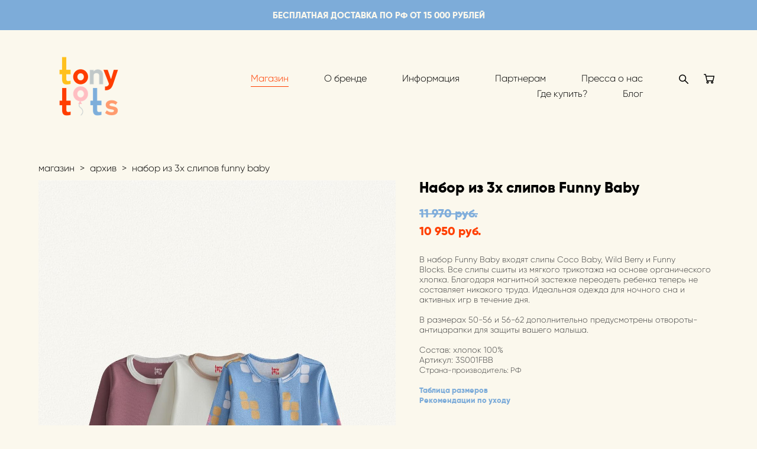

--- FILE ---
content_type: text/html; charset=UTF-8
request_url: https://tonytots.com/shop/setfunnybaby
body_size: 113155
content:
<!-- Vigbo-cms //cdn-st2.vigbo.com/u85870/104204/ casey -->
<!DOCTYPE html>
<html lang="ru">
<head>
    <script>var _createCookie=function(e,o,t){var i,n="";t&&((i=new Date).setTime(i.getTime()+864e5*t),n="; expires="+i.toGMTString()),document.cookie=e+"="+o+n+"; path=/"};function getCookie(e){e=document.cookie.match(new RegExp("(?:^|; )"+e.replace(/([\.$?*|{}\(\)\[\]\\\/\+^])/g,"\\$1")+"=([^;]*)"));return e?decodeURIComponent(e[1]):void 0}"bot"==getCookie("_gphw_mode")&&_createCookie("_gphw_mode","humen",0);</script>
    <meta charset="utf-8">
<title>Набор из 3х слипов Funny Baby</title>
<meta name="keywords" content="tony tots, слип, набор, магнитная застежка" />
<meta name="description" content="В набор Funny Baby входят слипы Coco Baby, Wild Berry и Funny Blocks. Все слипы сшиты из мягкого трикотажа на основе органического хлопка. Благодаря магнитной застежке  от Tony Tots переодеть ребенка теперь не составляет никакого труда. Идеальная одежда для ночного сна и активных игр в течение дня." />
    <meta property="og:title" content="Набор из 3х слипов Funny Baby" />
    <meta property="og:description" content="В набор Funny Baby входят слипы Coco Baby, Wild Berry и Funny Blocks. Все слипы сшиты из мягкого трикотажа на основе органического хлопка. Благодаря магнитной застежке  от Tony Tots переодеть ребенка теперь не составляет никакого труда. Идеальная одежда для ночного сна и активных игр в течение дня." />
    <meta property="og:url" content="https://tonytots.com/shop/setfunnybaby" />
    <meta property="og:type" content="website" />
        <meta property="og:image" content="//cdn-sh1.vigbo.com/shops/198795/products/21911418/images/3-d63bb2dbacf6673cad570576b33c0465.jpg" />
        <meta property="og:image" content="//cdn-st2.vigbo.com/u85870/104204/logo/u-6e4435433fdb198e002af769527512ba@2x.png" />
        <meta property="og:image" content="//cdn-sh1.vigbo.com/shops/198795/products/21911418/images/3-339813e5b27e2d63fede3d3ddb6e90c8.jpg" />

<meta name="viewport" content="width=device-width, initial-scale=1">


	<link rel="shortcut icon" href="//cdn-st2.vigbo.com/u85870/104204/favicon.ico?ver=60ed67f8145e5" type="image/x-icon" />

<!-- Blog RSS -->

<!-- Preset CSS -->
    <script>window.use_preset = false;</script>

<script>
    window.cdn_paths = {};
    window.cdn_paths.modules = '//cdn-s.vigbo.com/cms/kevin2/site/' + 'dev/scripts/site/';
    window.cdn_paths.site_scripts = '//cdn-s.vigbo.com/cms/kevin2/site/' + 'dev/scripts/';
</script>
    <link href="https://fonts.googleapis.com/css?family=Abel|Alegreya:400,400i,700,700i,800,800i,900,900i|Alex+Brush|Amatic+SC:400,700|Andika|Anonymous+Pro:400i,700i|Anton|Arimo:400,400i,700,700i|Arsenal:400,400i,700,700i|Asap:400,400i,500,500i,600,600i,700,700i|Bad+Script|Baumans|Bitter:100,100i,200,200i,300,300i,400i,500,500i,600,600i,700i,800,800i,900,900i|Brygada+1918:400,700,400i,700i|Cactus+Classical+Serif|Carlito:400,700,400i,700i|Chocolate+Classical+Sans|Comfortaa:300,400,500,600,700|Commissioner:100,200,300,400,500,600,700,800,900|Cormorant:300i,400i,500,500i,600,600i,700i|Cormorant+Garamond:300i,400i,500,500i,600,600i,700i|Cormorant+Infant:300i,400i,500,500i,600,600i,700i|Cousine:400,400i,700,700i|Crafty+Girls|Cuprum:400,400i,700,700i|Days+One|Dela+Gothic+One|Delius+Unicase:400,700|Didact+Gothic|Dosis|EB+Garamond:400i,500,500i,600,600i,700i,800,800i|Euphoria+Script|Exo|Exo+2:100,100i,200,200i,300i,400i,500,500i,600,600i,700i,800,800i,900,900i|Federo|Fira+Code:300,500,600|Fira+Sans:100,100i,200,200i,300i,400i,500,500i,600,600i,700i,800,800i,900,900i|Fira+Sans+Condensed:100,100i,200,200i,300i,400i,500,500i,600,600i,700i,800,800i,900,900i|Forum|Gentium+Book+Plus:400,700,400i,700i|Gentium+Plus:400,700,400i,700i|Geologica:100,200,300,400,500,600,700,800,900|Glegoo:400,700|Golos+Text:400,500,600,700,800,900|Gudea:400,400i,700|Handlee|IBM+Plex+Mono:100,100i,200,200i,300i,400i,500,500i,600,600i,700i|IBM+Plex+Sans:100,100i,200,200i,300i,400i,500,500i,600,600i,700i|IBM+Plex+Serif:100,100i,200,200i,300,300i,400,400i,500,500i,600,600i,700,700i|Inter:100,200,300,400,500,600,700,800,900|Inter+Tight:100,200,300,400,500,600,700,800,900,100i,200i,300i,400i,500i,600i,700i,800i,900i|Istok+Web:400,400i,700,700i|JetBrains+Mono:100,100i,200,200i,300,300i,400,400i,500,500i,600,600i,700,700i,800,800i|Jost:100,100i,200,200i,300,300i,400,400i,500,500i,600,600i,700,700i,800,800i,900,900i|Jura:400,300,500,600,700|Kelly+Slab|Kranky|Krona+One|Leckerli+One|Ledger|Liter|Lobster|Lora:400,400i,700,700i,500,500i,600,600i|Lunasima:400,700|Manrope:200,300,400,500,600,700,800|Marck+Script|Marko+One|Marmelad|Merienda+One|Merriweather:300i,400i,700i,900,900i|Moderustic:300,400,500,600,700,800|Montserrat:300i,400i,500,500i,600,600i,700i,800,800i,900,900i|Montserrat+Alternates:100,100i,200,200i,300,300i,400,400i,500,500i,600,600i,700,700i,800,800i,900,900i|Mulish:200,300,400,500,600,700,800,900,200i,300i,400i,500i,600i,700i,800i,900i|Neucha|Noticia+Text:400,400i,700,700i|Noto+Sans:400,400i,700,700i|Noto+Sans+Mono:100,200,300,400,500,600,700,800,900|Noto+Serif:400,400i,700,700i|Noto+Serif+Display:100,200,300,400,500,600,700,800,900,100i,200i,300i,400i,500i,600i,700i,800i,900i|Nova+Flat|Nova+Oval|Nova+Round|Nova+Slim|Nunito:400,200,200i,300,300i,400i,600,600i,700,700i,800,800i,900,900i|Old+Standard+TT:400i|Open+Sans:300i,400i,600,600i,700i,800,800i|Open+Sans+Condensed:300,300i,700|Oranienbaum|Original+Surfer|Oswald:200,500,600|Oxygen:300|Pacifico|Philosopher:400,400i,700,700i|Piazzolla:100,200,300,400,500,600,700,800,900,100i,200i,300i,400i,500i,600i,700i,800i,900i|Play:400,700|Playfair+Display:400,700,400i,500,500i,600,600i,700i,800,800i,900,900i|Playfair+Display+SC|Poiret+One|Press+Start+2P|Prosto+One|PT+Mono|PT+Sans:400i,700i|PT+Sans+Caption:400,700|PT+Sans+Narrow:400,700|PT+Serif:400i,700i|PT+Serif+Caption:400,400i|Quicksand|Raleway:100,100i,300i,400i,500,500i,600,600i,700i,800,800i,900,900i|Roboto:100,100i,300i,400i,500,500i,700i,900,900i|Roboto+Condensed:300i,400i,700i|Roboto+Mono:100,100i,200,200i,300,300i,400,400i,500,500i,600,600i,700,700i|Roboto+Slab:100,200,500,600,800,900|Rochester|Rokkitt:400,100,300,500,600,700,800,900|Rubik:300i,400i,500,500i,600,600i,700i,800,800i,900,900i|Ruslan+Display|Russo+One|Salsa|Satisfy|Scada:400,400i,700,700i|Snippet|Sofia|Source+Code+Pro:200,300,400,500,600,700,900|Source+Sans+Pro:200,300,400,600,700,900|Source+Serif+Pro:200,200i,300,300i,400,400i,600,600i,700,700i,900,900i|Spectral:200,200i,300,300i,400,400i,500,500i,600,600i,700,700i,800,800i|Stint+Ultra+Expanded|STIX+Two+Text:400,700,400i,700i|Syncopate|Tenor+Sans|Tinos:400,400i,700,700i|Trochut|Ubuntu:300i,400i,500,500i,700i|Ubuntu+Condensed|Ubuntu+Mono:400,400i,700,700i|Unbounded:200,300,400,500,600,700,800,900|Underdog|Unkempt:400,700|Voces|Wix+Madefor+Display:400,500,600,700,800|Wix+Madefor+Text:400,500,600,700,800,400i,500i,600i,700i,800i|Yeseva+One|Ysabeau:100,200,300,400,500,600,700,800,900,100i,200i,300i,400i,500i,600i,700i,800i,900i|Ysabeau+Infant:100,200,300,400,500,600,700,800,900,100i,200i,300i,400i,500i,600i,700i,800i,900i|Ysabeau+Office:100,200,300,400,500,600,700,800,900,100i,200i,300i,400i,500i,600i,700i,800i,900i|Ysabeau+SC:100,200,300,400,500,600,700,800,900|Zen+Old+Mincho&display=swap&subset=cyrillic" rel="stylesheet">
    <!-- Preconnect resource -->
    <link rel="preconnect" href="https://tonytots.com/">
    <link rel="preconnect" href="//cdn-s.vigbo.com/cms/kevin2/site/">
    <link rel="preconnect" href="//cdn-sh.vigbo.com">

    <!-- Preload JS -->
    <link rel="preload" as="script" href="//cdn-s.vigbo.com/cms/kevin2/site/dev/scripts/vendor/jquery-3.3.1.min.js?ver=uzimSt">
    <link rel="preload" as="script" href="//cdn-s.vigbo.com/cms/kevin2/site/prod/js/site.js?ver=uzimSt">

            <!-- React Preload JS -->
        <link rel="preload" as="script" href="//cdn-s.vigbo.com/cms/kevin2/site/prod/js/runtime-main.js?ver=uzimSt">
        <link rel="preload" as="script" href="//cdn-s.vigbo.com/cms/kevin2/site/prod/js/main.chunk.js?ver=uzimSt">
    
    <!-- CORE CSS -->
    
        <!-- SHOP CSS -->
    <link rel="preload" as="style" onload="this.onload=null;this.rel='stylesheet'" href="//cdn-sh.vigbo.com/vigbo-cms/styles/prod/build_shop_front.css?v=yoi6fA">
    <noscript>
        <link rel="stylesheet" type="text/css" href="//cdn-sh.vigbo.com/vigbo-cms/styles/prod/build_shop_front.css?v=yoi6fA">
    </noscript>
    
    <!-- SITE CSS -->
    <link rel="preload" as="style" onload="this.onload=null;this.rel='stylesheet'" href="//cdn-s.vigbo.com/cms/kevin2/site/prod/css/build_cms_front.css?v=yoi6fA">
    <noscript>
        <link rel="stylesheet" type="text/css" href="//cdn-s.vigbo.com/cms/kevin2/site/prod/css/build_cms_front.css?v=yoi6fA">
    </noscript>

        <!-- CUSTOM SHOP CSS -->
    <link rel="preload" as="style" onload="this.onload=null;this.rel='stylesheet'" href="https://tonytots.com/css/custom-shop.css?v=46.896">
    <noscript>
        <link rel="stylesheet" type="text/css" href="https://tonytots.com/css/custom-shop.css?v=46.896">
    </noscript>
    
        <!-- React styles -->
    <link rel="preload" as="style" onload="this.onload=null;this.rel='stylesheet'" href="//cdn-s.vigbo.com/cms/kevin2/site/prod/css/main.chunk.css?ver=uzimSt">
    <noscript>
        <link rel="stylesheet" type="text/css" href="//cdn-s.vigbo.com/cms/kevin2/site/prod/css/main.chunk.css?ver=uzimSt">
    </noscript>
    <!-- /React styles -->
    
    <!-- LIFE CHANGED CSS -->
            <link rel="preload" as="style" onload="this.onload=null;this.rel='stylesheet'" href="https://tonytots.com/css/custom.css?v=46.896">
        <noscript>
            <link rel="stylesheet" type="text/css" href="https://tonytots.com/css/custom.css?v=46.896">
        </noscript>
    
    
                
    
    
    <script src="//code.jivo.ru/widget/11Z449gnWG" async></script>

<meta name="yandex-verification" content="32020b38d3a6a91c" />

<meta name="facebook-domain-verification" content="vow62tcfagmirasmi1tey3rcsjnson" />

<!-- Google Tag Manager -->
<script>(function(w,d,s,l,i){w[l]=w[l]||[];w[l].push({'gtm.start':
new Date().getTime(),event:'gtm.js'});var f=d.getElementsByTagName(s)[0],
j=d.createElement(s),dl=l!='dataLayer'?'&l='+l:'';j.async=true;j.src=
'https://www.googletagmanager.com/gtm.js?id='+i+dl;f.parentNode.insertBefore(j,f);
})(window,document,'script','dataLayer','GTM-NGRJ4WZ');</script>
<!-- End Google Tag Manager -->

<script type="text/javascript">!function(){var t=document.createElement("script");t.type="text/javascript",t.async=!0,t.src='https://vk.com/js/api/openapi.js?169',t.onload=function(){VK.Retargeting.Init("VK-RTRG-1234320-6zpsX"),VK.Retargeting.Hit()},document.head.appendChild(t)}();</script><noscript><img src="https://vk.com/rtrg?p=VK-RTRG-1234320-6zpsX" style="position:fixed; left:-999px;" alt=""/></noscript>

<meta name="yandex-verification" content="61fa2b8c1a42de2f" />
    <style>
    .adaptive-desktop .custom__content--max-width,
    .adaptive-desktop .md-infoline__wrap {
        max-width: 95%;
    }
</style>
    <script src="//cdn-s.vigbo.com/cms/kevin2/site/dev/scripts/vendor/jquery-3.3.1.min.js?ver=uzimSt"></script>

    </head>


	



    <body data-template="casey" class="f__preset-box f__site f__2 loading locale_ru casey mod--search-enable mod--img-logo mod--header-static mod--menu-action-on-scroll mod--menu-static-on-scroll protect-images desktop mod--shop-page adaptive-desktop mod--horizontal-menu mod--infoline-enable bot-version js--loading-cascade mod--font-none-preset layout-logo-left--from-logo   " data-preview="">

            
    
                        <!-- Инфополоса -->
            <div id="md-infoline" class="md-infoline js--infoline  ">
                    <div class="md-infoline__cont f__3">
            <div class="md-infoline__wrap custom__content--max-width">
                                <p class="f__3 f__mt-0 f__mb-0" style="text-align: center;"><span style="font-size:15px;"><span style="color:#fbf8ed;"><span style="font-family:Gilroy ExtraBold;">БЕСПЛАТНАЯ ДОСТАВКА ПО РФ ОТ 15 000 РУБЛЕЙ</span></span></span></p>                            </div>
        </div>
    
</div>
    <div class="md-infoline-assets">
        <script>
            let infolineTypeTpl = 'tech'; /* Миграция и смена дизайна*/
			const infolineDBVersionTpl = "217";
            let infoscripeStorage = localStorage.getItem('infostripe');
            const infostripeData = JSON.parse(infoscripeStorage);
			let infolineinfolineFirstJSTpl = false;

            if(!infoscripeStorage || (infoscripeStorage && (infostripeData.version !== infolineDBVersionTpl))) {
                infolineinfolineFirstJSTpl = true;
                $('body').addClass('is--infoline-firstopen');
            }
        </script>
        <script>
			infolineTypeTpl = 'user'; /* Используется обычной полосой */
			const infolineCrossSettingTpl = "false";
        </script>
<style>
    .md-infoline__cont {
    padding-top: 16px;
    padding-bottom: 16px;
}
    .md-infoline {
        background: #7dacd9;
    }
.md-infoline__close svg path {
        fill: #ffffff;
    }
/* Цвет крестика не используется после задачи MAIN-3592
.md-infoline__close:hover svg path  {
        fill: ;
    }
*/
</style>
        </div>

                <div class="l-wrap js-wrap">

    <header class="l-header l-header-main js-header-main layout-logo-left--from-logo  ">
    <div class="l-header__wrapper custom__header-decorate-line custom__menu-bg-rgb custom__header-padding-y mod--show-menu-after-logo-load mod--effect-move-from-top">
        <div class="l-header__cont ">

            <div class="l-header__row">

                <div class="l-header__col0 l-header__col l-header__mobile--box"><!-- mobile menu -->
                    <!-- basket icon for mobile -->
                                            <div class="md-menu__icons mod--right md-menu__li-l1">
                            <!-- Если есть поиск или корзина -->
    <div class="l-header__icons--box f__menu">
        &nbsp; <!-- для выравнивания по вертикали (дублирует размер шрифта) -->

        <div class="l-header__icons--wrap">
            <div class="js--iconBasketWrapper" >
                 <!-- если не только Поиск и есть Магазин -->
                    <!-- то выводим корзину -->
                    <div class="js--iconBasketView shop_page l-header__icon l-header__icon--cart" >
                        <a href='/shop/cart' class='shop-basket--box lnk-cart design_editor-icons' data-id='shop-cart-widget'>
                            <span class='shop-basket'>
                                                                    <!-- Basket 05 -->
                                    <svg xmlns="http://www.w3.org/2000/svg" viewBox="0 0 18.5 17.5"><polyline class="basket-svg-style basket-svg-edit-round" points="0.75 1.63 3.13 1.63 5.51 12.59 15.95 12.59 17.75 4.63 4.3 4.63"/><ellipse class="basket-svg-style basket-svg-edit-limit" cx="6.64" cy="15.42" rx="1.36" ry="1.33"/><ellipse class="basket-svg-style basket-svg-edit-limit" cx="14.59" cy="15.42" rx="1.36" ry="1.33"/></svg>

                                                            </span>
                            <span class='shop-cart-widget-amount'>
                                                            </span>
                        </a>
                    </div>
                
            </div>

                            <div class="l-header__icon l-header__icon--search">
                    <a class="searchform__svg js--open_searchform design_editor-icons">
                        <svg xmlns="http://www.w3.org/2000/svg" viewBox="0 0 15.5 17.5"><ellipse class="search-svg-style" cx="5.92" cy="8.01" rx="5.17" ry="5.13"/><line class="search-svg-style" x1="9.59" y1="11.64" x2="14.75" y2="16.75"/></svg>
                    </a>
                </div>
                    </div>

        <!-- Add separator -->
                <!-- -->
    </div>
                        </div>
                                    </div>

                <div class="l-header__col1 l-header__col l-header__logo--box mod--set-logo-max-width">
                    <div id='logoWrap' class='logo__wrap' data-lt="" >
                        
<div class="logo logo-image">
	<a href="https://tonytots.com/">
		

			
			<img src="[data-uri]"
				 data-src="//cdn-st2.vigbo.com/u85870/104204/logo/u-6e4435433fdb198e002af769527512ba.png?v=46.896"
				 alt=""
				 title=""
				 class="copy-protect mod--has-logo2x mod--has-logo1x "
				 						data-src2x="//cdn-st2.vigbo.com/u85870/104204/logo/u-6e4435433fdb198e002af769527512ba@2x.png?v=46.896"
						data-width2x="170"
				 			/>
			</a>

</div>
                    </div>
                </div>

                <div class="l-header__col2 l-header__col l-header__menu--box">

                    <nav class='md-menu' data-menu-type="origin">
                        			<ul class="menu md-menu__main js--menu__main is--level1  mod--menu_underline		 mod--menu_center"><li  id="5848601" data-id="5848601" class="md-menu__li-l1 menu-item js--menu__li-l1  active"><a class="md-menu__href-l1 is--link-level1 f__menu mod--href-l1__shop js--shop-categories-link height1 big-height5" data-name="Магазин" data-url="shop" href="https://tonytots.com/shop"  >Магазин</a></li><li  id="5848603" data-id="5848603" class="md-menu__li-l1 menu-item js--menu__li-l1 "><a class="md-menu__href-l1 is--link-level1 f__menu height1 big-height5" href="https://tonytots.com/about"  >О бренде</a></li><li  id="5848610" data-id="5848610" class="md-menu__li-l1 menu-item js--menu__li-l1 "><a class="md-menu__href-l1 is--link-level1 f__menu height1 big-height5" href="https://tonytots.com/info"  >Информация</a></li><li  id="5848622" data-id="5848622" class="md-menu__li-l1 menu-item js--menu__li-l1 "><a class="md-menu__href-l1 is--link-level1 f__menu height1 big-height5" href="https://tonytots.com/partners"  >Партнерам</a></li><li  id="6024748" data-id="6024748" class="md-menu__li-l1 menu-item js--menu__li-l1 "><a class="md-menu__href-l1 is--link-level1 f__menu height1 big-height5" href="https://tonytots.com/pressa"  >Пресса о нас</a></li><li  id="5848599" data-id="5848599" class="md-menu__li-l1 menu-item js--menu__li-l1 "><a class="md-menu__href-l1 is--link-level1 f__menu height1 big-height5" href="https://tonytots.com/contacts"  >Где купить?</a></li><li  id="6084050" data-id="6084050" class="md-menu__li-l1 menu-item js--menu__li-l1 "><a class="md-menu__href-l1 is--link-level1 f__menu height1 big-height5" href="https://tonytots.com/blog"  >Блог</a></li></ul><div class="md-menu-mobile__socials social-icons"><div class="social-icons-wrapper"></div></div>
                        <div class="js--menu-icons md-menu__icons md-menu__li-l1 md-menu__has-separator shop_page" >
                            <!-- Если есть поиск или корзина -->
    <div class="l-header__icons--box f__menu">
        &nbsp; <!-- для выравнивания по вертикали (дублирует размер шрифта) -->

        <div class="l-header__icons--wrap">
            <div class="js--iconBasketWrapper" >
                 <!-- если не только Поиск и есть Магазин -->
                    <!-- то выводим корзину -->
                    <div class="js--iconBasketView shop_page l-header__icon l-header__icon--cart" >
                        <a href='/shop/cart' class='shop-basket--box lnk-cart design_editor-icons' data-id='shop-cart-widget'>
                            <span class='shop-basket'>
                                                                    <!-- Basket 05 -->
                                    <svg xmlns="http://www.w3.org/2000/svg" viewBox="0 0 18.5 17.5"><polyline class="basket-svg-style basket-svg-edit-round" points="0.75 1.63 3.13 1.63 5.51 12.59 15.95 12.59 17.75 4.63 4.3 4.63"/><ellipse class="basket-svg-style basket-svg-edit-limit" cx="6.64" cy="15.42" rx="1.36" ry="1.33"/><ellipse class="basket-svg-style basket-svg-edit-limit" cx="14.59" cy="15.42" rx="1.36" ry="1.33"/></svg>

                                                            </span>
                            <span class='shop-cart-widget-amount'>
                                                            </span>
                        </a>
                    </div>
                
            </div>

                            <div class="l-header__icon l-header__icon--search">
                    <a class="searchform__svg js--open_searchform design_editor-icons">
                        <svg xmlns="http://www.w3.org/2000/svg" viewBox="0 0 15.5 17.5"><ellipse class="search-svg-style" cx="5.92" cy="8.01" rx="5.17" ry="5.13"/><line class="search-svg-style" x1="9.59" y1="11.64" x2="14.75" y2="16.75"/></svg>
                    </a>
                </div>
                    </div>

        <!-- Add separator -->
                <!-- -->
    </div>
                        </div>
                    </nav>
                </div>

                <div class="l-header__col3 l-header__col l-header__ham--box" data-count-pages="7">
    <div class="md-menu__hamburger js-mob-menu-open">
        <svg height="20px" xmlns="http://www.w3.org/2000/svg" viewBox="0 0 18 17.5"><line class="hamburger-svg-style" y1="1" x2="18" y2="1"/><line class="hamburger-svg-style" y1="7" x2="18" y2="7"/><line class="hamburger-svg-style" y1="13" x2="18" y2="13"/></svg>
    </div>
</div>

            </div>
        </div>
    </div>
</header>








        <!-- Mobile menu -->
        <!-- mobile menu -->
<div  data-menu-type="mobile" data-custom-scroll data-set-top="stay-in-window" class="custom__header-decorate-line mod--custom-scroll-hidden mod--custom-scroll-resize md-menu--mobile js--menu--mobile mod--set-top--stop-mobile">
    <div class="md-menu--mobile__cont js--menu-mobile__cont">
                <div class="md-menu__icons mod--right md-menu__li-l1 js--menu__li-l1">
            <!-- Если есть поиск или корзина -->
    <div class="l-header__icons--box f__menu">
        &nbsp; <!-- для выравнивания по вертикали (дублирует размер шрифта) -->

        <div class="l-header__icons--wrap">
            <div class="js--iconBasketWrapper" >
                 <!-- если не только Поиск и есть Магазин -->
                    <!-- то выводим корзину -->
                    <div class="js--iconBasketView shop_page l-header__icon l-header__icon--cart" >
                        <a href='/shop/cart' class='shop-basket--box lnk-cart design_editor-icons' data-id='shop-cart-widget'>
                            <span class='shop-basket'>
                                                                    <!-- Basket 05 -->
                                    <svg xmlns="http://www.w3.org/2000/svg" viewBox="0 0 18.5 17.5"><polyline class="basket-svg-style basket-svg-edit-round" points="0.75 1.63 3.13 1.63 5.51 12.59 15.95 12.59 17.75 4.63 4.3 4.63"/><ellipse class="basket-svg-style basket-svg-edit-limit" cx="6.64" cy="15.42" rx="1.36" ry="1.33"/><ellipse class="basket-svg-style basket-svg-edit-limit" cx="14.59" cy="15.42" rx="1.36" ry="1.33"/></svg>

                                                            </span>
                            <span class='shop-cart-widget-amount'>
                                                            </span>
                        </a>
                    </div>
                
            </div>

                            <div class="l-header__icon l-header__icon--search">
                    <a class="searchform__svg js--open_searchform design_editor-icons">
                        <svg xmlns="http://www.w3.org/2000/svg" viewBox="0 0 15.5 17.5"><ellipse class="search-svg-style" cx="5.92" cy="8.01" rx="5.17" ry="5.13"/><line class="search-svg-style" x1="9.59" y1="11.64" x2="14.75" y2="16.75"/></svg>
                    </a>
                </div>
                    </div>

        <!-- Add separator -->
                <!-- -->
    </div>
        </div>
        
        			<ul class="menu md-menu__main js--menu__main is--level1  mod--menu_underline		 mod--menu_center"><li  id="5848601" data-id="5848601" class="md-menu__li-l1 menu-item js--menu__li-l1  active"><a class="md-menu__href-l1 is--link-level1 f__menu mod--href-l1__shop js--shop-categories-link height1 big-height5" data-name="Магазин" data-url="shop" href="https://tonytots.com/shop"  >Магазин</a></li><li  id="5848603" data-id="5848603" class="md-menu__li-l1 menu-item js--menu__li-l1 "><a class="md-menu__href-l1 is--link-level1 f__menu height1 big-height5" href="https://tonytots.com/about"  >О бренде</a></li><li  id="5848610" data-id="5848610" class="md-menu__li-l1 menu-item js--menu__li-l1 "><a class="md-menu__href-l1 is--link-level1 f__menu height1 big-height5" href="https://tonytots.com/info"  >Информация</a></li><li  id="5848622" data-id="5848622" class="md-menu__li-l1 menu-item js--menu__li-l1 "><a class="md-menu__href-l1 is--link-level1 f__menu height1 big-height5" href="https://tonytots.com/partners"  >Партнерам</a></li><li  id="6024748" data-id="6024748" class="md-menu__li-l1 menu-item js--menu__li-l1 "><a class="md-menu__href-l1 is--link-level1 f__menu height1 big-height5" href="https://tonytots.com/pressa"  >Пресса о нас</a></li><li  id="5848599" data-id="5848599" class="md-menu__li-l1 menu-item js--menu__li-l1 "><a class="md-menu__href-l1 is--link-level1 f__menu height1 big-height5" href="https://tonytots.com/contacts"  >Где купить?</a></li><li  id="6084050" data-id="6084050" class="md-menu__li-l1 menu-item js--menu__li-l1 "><a class="md-menu__href-l1 is--link-level1 f__menu height1 big-height5" href="https://tonytots.com/blog"  >Блог</a></li></ul><div class="md-menu-mobile__socials social-icons"><div class="social-icons-wrapper"></div></div>
        <span class="js-close-mobile-menu close-mobile-menu">
        <!--<svg width="20px" height="20px"  xmlns="http://www.w3.org/2000/svg" viewBox="0 0 14.39 17.5"><line class="close-menu-burger" x1="0.53" y1="2.04" x2="13.86" y2="15.37"/><line class="close-menu-burger" x1="0.53" y1="15.37" x2="13.86" y2="2.04"/></svg>-->
            <svg xmlns="http://www.w3.org/2000/svg" width="18" height="18" viewBox="0 0 18 18"><path class="close-menu-burger" fill="none" fill-rule="evenodd" stroke="#fff" stroke-linecap="round" stroke-linejoin="round" stroke-width="1.5" d="M9 9.5l8-8-8 8-8-8 8 8zm0 0l8 8-8-8-8 8 8-8z"/></svg>
        </span>
    </div>
</div>

        <!-- Blog Slider -->
        
        <!-- CONTENT -->
        <div class="l-content l-content--main  desktop ">
            <section class="l-content--box l-content--box-shop js--box-shop shopProductPage" data-hash="shop" data-structure="">
    <div class="container custom__content--max-width">
        <div class="page shop-product autotest--shop-product img-zoom">

            <div class="schop-content-wrapper js-shop-content-wrapper ">
                    <!-- +Breadcrumbs -->
            <nav class="shop-bread-crumbs autotest--shop-bread-crumbs f__s_crumbs f__3 de--shop-breadcrumbs__font-family">
                <a href="https://tonytots.com/shop" class="de--shop-breadcrumbs__font-family">магазин</a>
                <span class="shop-separator">&GT;</span>

                
                                <a href="https://tonytots.com/shop/arhiv" class="de--shop-breadcrumbs__font-family">архив</a>
                <span class="shop-separator">&GT;</span>
                
                <span>набор из 3х слипов funny baby</span>
            </nav>
            <!-- -Breadcrumbs -->
        
        
<div class="product-gallery layout-square">

    <!-- +Product image slider -->
    <div class="product-gallery__mobile js--product-parent-block js--product-gallery__mobile
        mod--arrows mod--arrows__light        mod--pager ">
                    <div class="product-gallery__slider js--product-gallery__slider product-main-image" data-count-image="4">
                                <div class="product-gallery__slider-item product-image js--product-gallery__item" data-index="0">
                                        <img                             fetchpriority="high"
                                                data-number="0"
                         src="[data-uri]%3D%3D" alt="Набор из 3х слипов Funny Baby"
                         class="loading copy-protect active"
                         data-index="0"
                         data-id="60104507"
                         data-base-path="//cdn-sh1.vigbo.com/shops/198795/products/21911418/images/"
                         data-file-name="d63bb2dbacf6673cad570576b33c0465.jpg"
                         data-sizes='{"2":{"width":762,"height":1024},"3":{"width":1524,"height":2048},"500":{"width":381,"height":512}}'
                    data-version=""
                    data-width="762"
                    data-height="1024" />
                </div>
                                <div class="product-gallery__slider-item product-image js--product-gallery__item" data-index="1">
                                        <img                             loading="lazy"
                            decoding="async"
                                                data-number="1"
                         src="[data-uri]%3D%3D" alt="Набор из 3х слипов Funny Baby"
                         class="loading copy-protect "
                         data-index="1"
                         data-id="60104369"
                         data-base-path="//cdn-sh1.vigbo.com/shops/198795/products/21911418/images/"
                         data-file-name="339813e5b27e2d63fede3d3ddb6e90c8.jpg"
                         data-sizes='{"2":{"width":762,"height":1024},"3":{"width":1524,"height":2048},"500":{"width":381,"height":512}}'
                    data-version=""
                    data-width="762"
                    data-height="1024" />
                </div>
                                <div class="product-gallery__slider-item product-image js--product-gallery__item" data-index="2">
                                        <img                             loading="lazy"
                            decoding="async"
                                                data-number="2"
                         src="[data-uri]%3D%3D" alt="Набор из 3х слипов Funny Baby"
                         class="loading copy-protect "
                         data-index="2"
                         data-id="60104404"
                         data-base-path="//cdn-sh1.vigbo.com/shops/198795/products/21911418/images/"
                         data-file-name="27e4f24817685ee5d493963e5ee183d5.jpg"
                         data-sizes='{"2":{"width":762,"height":1024},"3":{"width":1524,"height":2048},"500":{"width":381,"height":512}}'
                    data-version=""
                    data-width="762"
                    data-height="1024" />
                </div>
                                <div class="product-gallery__slider-item product-image js--product-gallery__item" data-index="3">
                                        <img                             loading="lazy"
                            decoding="async"
                                                data-number="3"
                         src="[data-uri]%3D%3D" alt="Набор из 3х слипов Funny Baby"
                         class="loading copy-protect "
                         data-index="3"
                         data-id="60104395"
                         data-base-path="//cdn-sh1.vigbo.com/shops/198795/products/21911418/images/"
                         data-file-name="92d53599c113bd20182313a07c76a686.jpeg"
                         data-sizes='{"2":{"width":753,"height":1024},"3":{"width":1505,"height":2048},"500":{"width":376,"height":512}}'
                    data-version="1"
                    data-width="753"
                    data-height="1024" />
                </div>
                            </div>

            <div class="js--product-images product-images clearfix ">
                                <div class="product-image-cell js--product-gallery__item active" data-index="0">
                    <a href="#" class="product-image">
                                                <img                                 fetchpriority="high"
                                                        data-number="0"
                             src="" alt="Набор из 3х слипов Funny Baby" class="loading copy-protect"
                             data-index="0"
                             data-id="60104507"
                             data-sizes='{"2":{"width":762,"height":1024},"3":{"width":1524,"height":2048},"500":{"width":381,"height":512}}'
                        data-base-path="//cdn-sh1.vigbo.com/shops/198795/products/21911418/images/"
                        data-file-name="d63bb2dbacf6673cad570576b33c0465.jpg"
                        data-version=""
                        data-width="762"
                        data-height="1024" />
                    </a>
                </div>
                                <div class="product-image-cell js--product-gallery__item " data-index="1">
                    <a href="#" class="product-image">
                                                <img                                 loading="lazy"
                                decoding="async"
                                                        data-number="1"
                             src="" alt="Набор из 3х слипов Funny Baby" class="loading copy-protect"
                             data-index="1"
                             data-id="60104369"
                             data-sizes='{"2":{"width":762,"height":1024},"3":{"width":1524,"height":2048},"500":{"width":381,"height":512}}'
                        data-base-path="//cdn-sh1.vigbo.com/shops/198795/products/21911418/images/"
                        data-file-name="339813e5b27e2d63fede3d3ddb6e90c8.jpg"
                        data-version=""
                        data-width="762"
                        data-height="1024" />
                    </a>
                </div>
                                <div class="product-image-cell js--product-gallery__item " data-index="2">
                    <a href="#" class="product-image">
                                                <img                                 loading="lazy"
                                decoding="async"
                                                        data-number="2"
                             src="" alt="Набор из 3х слипов Funny Baby" class="loading copy-protect"
                             data-index="2"
                             data-id="60104404"
                             data-sizes='{"2":{"width":762,"height":1024},"3":{"width":1524,"height":2048},"500":{"width":381,"height":512}}'
                        data-base-path="//cdn-sh1.vigbo.com/shops/198795/products/21911418/images/"
                        data-file-name="27e4f24817685ee5d493963e5ee183d5.jpg"
                        data-version=""
                        data-width="762"
                        data-height="1024" />
                    </a>
                </div>
                                <div class="product-image-cell js--product-gallery__item " data-index="3">
                    <a href="#" class="product-image">
                                                <img                                 loading="lazy"
                                decoding="async"
                                                        data-number="3"
                             src="" alt="Набор из 3х слипов Funny Baby" class="loading copy-protect"
                             data-index="3"
                             data-id="60104395"
                             data-sizes='{"2":{"width":753,"height":1024},"3":{"width":1505,"height":2048},"500":{"width":376,"height":512}}'
                        data-base-path="//cdn-sh1.vigbo.com/shops/198795/products/21911418/images/"
                        data-file-name="92d53599c113bd20182313a07c76a686.jpeg"
                        data-version="1"
                        data-width="753"
                        data-height="1024" />
                    </a>
                </div>
                            </div>

            </div>
    <!-- -Product image slider -->

</div>

<div class="shop-fsbox">


		<div class="control close">
			<a class="fsbox__nav fsbox__close" id="fsboxClose" href="#">
				<svg class="fsbox__close-ico" xmlns="http://www.w3.org/2000/svg" width="18" height="18" viewBox="0 0 18 18">
					<path class="close-menu-burger de--main__text-default-color--stroke" fill="none" fill-rule="evenodd" stroke="#fff" stroke-linecap="round" stroke-linejoin="round" stroke-width="1.5" d="M9 9.5l8-8-8 8-8-8 8 8zm0 0l8 8-8-8-8 8 8-8z"></path>
				</svg>
			</a>
		</div>
		<div class="control prev">
			<a class="fsbox__nav" id="fsboxPrev" href="#">
				<svg xmlns="http://www.w3.org/2000/svg" width="14" height="14" viewBox="0 0 16 27"
					 style="overflow: hidden; position: relative;">
					<path class="de--main__text-default-color" stroke="none"
						  d="M140.206,1140.93L152,1151.86l-2.133,2.13L136,1141.13l0.137-.13-0.131-.14L149.869,1127l2.132,2.13Z"
						  transform="translate(-136 -1127)"></path>
				</svg>

			</a>
		</div>
		<div class="control next">
			<a class="fsbox__nav" id="fsboxNext" href="#">
				<svg xmlns="http://www.w3.org/2000/svg" width="14" height="14" viewBox="0 0 16 27"
					 style="overflow: hidden; position: relative;">
					<path class="de--main__text-default-color" stroke="none"
						  d="M2815,1141.13l-13.86,12.86-2.13-2.13,11.78-10.93-11.79-11.8,2.13-2.13,13.86,13.86-0.13.14Z"
						  transform="translate(-2799 -1127)"></path>
				</svg>
			</a>
		</div>

		<div class="spinner-container">
			<div class="spinner">
                <svg class="md-preloader" viewBox="0 0 66 66" xmlns="http://www.w3.org/2000/svg"><circle class="path" fill="none" stroke-width="4" stroke-linecap="round" cx="33" cy="33" r="30"></circle></svg>
            </div>
		</div>

		<div class="shop-slides">
                            <div class="shop-slide__block js--shop-slide__block">
                    <img src="data:image/gif,"
                         alt="Набор из 3х слипов Funny Baby"
                         class="loading js--copy-protect shop-slide js--shop-slide"
                         style="display: none; opacity: 0"
                        data-id="60104507"
                        data-base-path="//cdn-sh1.vigbo.com/shops/198795/products/21911418/images/"
                        data-file-name="d63bb2dbacf6673cad570576b33c0465.jpg"
                        data-version=""
                        data-sizes='{"2":{"width":762,"height":1024},"3":{"width":1524,"height":2048},"500":{"width":381,"height":512}}'
                        data-width="762"
                        data-height="1024" />
                </div>
                            <div class="shop-slide__block js--shop-slide__block">
                    <img src="data:image/gif,"
                         alt="Набор из 3х слипов Funny Baby"
                         class="loading js--copy-protect shop-slide js--shop-slide"
                         style="display: none; opacity: 0"
                        data-id="60104369"
                        data-base-path="//cdn-sh1.vigbo.com/shops/198795/products/21911418/images/"
                        data-file-name="339813e5b27e2d63fede3d3ddb6e90c8.jpg"
                        data-version=""
                        data-sizes='{"2":{"width":762,"height":1024},"3":{"width":1524,"height":2048},"500":{"width":381,"height":512}}'
                        data-width="762"
                        data-height="1024" />
                </div>
                            <div class="shop-slide__block js--shop-slide__block">
                    <img src="data:image/gif,"
                         alt="Набор из 3х слипов Funny Baby"
                         class="loading js--copy-protect shop-slide js--shop-slide"
                         style="display: none; opacity: 0"
                        data-id="60104404"
                        data-base-path="//cdn-sh1.vigbo.com/shops/198795/products/21911418/images/"
                        data-file-name="27e4f24817685ee5d493963e5ee183d5.jpg"
                        data-version=""
                        data-sizes='{"2":{"width":762,"height":1024},"3":{"width":1524,"height":2048},"500":{"width":381,"height":512}}'
                        data-width="762"
                        data-height="1024" />
                </div>
                            <div class="shop-slide__block js--shop-slide__block">
                    <img src="data:image/gif,"
                         alt="Набор из 3х слипов Funny Baby"
                         class="loading js--copy-protect shop-slide js--shop-slide"
                         style="display: none; opacity: 0"
                        data-id="60104395"
                        data-base-path="//cdn-sh1.vigbo.com/shops/198795/products/21911418/images/"
                        data-file-name="92d53599c113bd20182313a07c76a686.jpeg"
                        data-version="1"
                        data-sizes='{"2":{"width":753,"height":1024},"3":{"width":1505,"height":2048},"500":{"width":376,"height":512}}'
                        data-width="753"
                        data-height="1024" />
                </div>
            		</div>


</div>

<script type="text/json" id="images-sizes">
	{"2":{"width":1024,"height":0},"3":{"width":2048,"height":0},"500":{"width":512,"height":0}}</script>

        <!-- +Description product -->
        <article class="description js-description "">
            <h1 class="name f__s_product f__h2 f__mt-0 f__mb-0 stop-css">Набор из 3х слипов Funny Baby</h1>

            
                            <!-- +Price product -->
                <div class="price autotest--price">
                    <span class="product-price-min autotest--product-price-min f__2 f__s_price f__2  product-price-old autotest--product-price-old">11 970 pуб.</span><div class="product-price mod--width-discount"></div><span class="product-price-discount autotest--product-price-discount f__2 f__s_price-discount f__2">10 950 pуб.<div class="product-price"></div></span>                </div>
                <!-- -Price product -->
            
            <!-- +Aside product -->
            <div class="shop-product__aside">

                
                <!-- +Text product -->
                <div class="text f__2">
                        <p class="f__2"><span style="font-family:gilroy light;">В набор Funny Baby входят слипы Coco Baby, Wild Berry и Funny Blocks.&nbsp;Все слипы сшиты из мягкого трикотажа на основе органического хлопка. Благодаря магнитной застежке переодеть ребенка теперь не составляет никакого труда. Идеальная одежда для ночного сна и активных игр в течение дня.<br />
<br />
В размерах 50-56 и 56-62 дополнительно предусмотрены отвороты-антицарапки для защиты вашего малыша.<br />
<br />
Состав: хлопок 100%<br />
Артикул: 3S001FBB<br />
Ст<span style="font-size:13px;">рана-производитель: РФ</span></span><br />
<br />
<span style="font-size:13px;"><span style="font-family:gilroy extrabold;"><a href="/sizes"><span style="color:#7DACD9;">Таблица размеров</span></a><br />
<a href="http://u85870-6.web05.vigbo.com/care"><span style="color:#7DACD9;">Рекомендации по уходу</span></a></span></span></p>
                        <!-- +Text decoration -->
                                                <!-- -Text decoration -->
                    </div>
                <!-- -Text product -->

            </div>
            <!-- -Aside product -->
                    </article>
        <!-- -Description product -->
    </div>
    <div class="additional_product_info text f__3"></div>
    <div class="clearfix"></div>

    
        <script type="text/json" data-shop-action="bind-products"></script>

    
            <!-- +Messages -->
        <div class="messages hide">
            <span id="product-out-of-stock-msg">Нет в наличии</span>
            <span id="product-out-of-stock-error">К сожалению, данного товара нет в наличии. Добавить его в корзину невозможно.</span>
            <span id="product-price-from-message">от</span>
        </div>
        <!-- -Messages -->

    
</div>


<script type="text/json" id="shop-product-images">
    [{"alt":"\u041d\u0430\u0431\u043e\u0440 \u0438\u0437 3\u0445 \u0441\u043b\u0438\u043f\u043e\u0432 Funny Baby","id":"60104507","name":"d63bb2dbacf6673cad570576b33c0465.jpg","version":null,"sizes":{"2":{"width":762,"height":1024},"3":{"width":1524,"height":2048},"500":{"width":381,"height":512}},"linkedOptions":[]},{"alt":"\u041d\u0430\u0431\u043e\u0440 \u0438\u0437 3\u0445 \u0441\u043b\u0438\u043f\u043e\u0432 Funny Baby","id":"60104369","name":"339813e5b27e2d63fede3d3ddb6e90c8.jpg","version":null,"sizes":{"2":{"width":762,"height":1024},"3":{"width":1524,"height":2048},"500":{"width":381,"height":512}},"linkedOptions":[]},{"alt":"\u041d\u0430\u0431\u043e\u0440 \u0438\u0437 3\u0445 \u0441\u043b\u0438\u043f\u043e\u0432 Funny Baby","id":"60104404","name":"27e4f24817685ee5d493963e5ee183d5.jpg","version":null,"sizes":{"2":{"width":762,"height":1024},"3":{"width":1524,"height":2048},"500":{"width":381,"height":512}},"linkedOptions":[]},{"alt":"\u041d\u0430\u0431\u043e\u0440 \u0438\u0437 3\u0445 \u0441\u043b\u0438\u043f\u043e\u0432 Funny Baby","id":"60104395","name":"92d53599c113bd20182313a07c76a686.jpeg","version":1,"sizes":{"2":{"width":753,"height":1024},"3":{"width":1505,"height":2048},"500":{"width":376,"height":512}},"linkedOptions":[]}]</script>


<script type="text/json" data-shop-action="product-details">
{
    "el": ".shop-product",
    "modalWindow": ".popup__overlay",
    "messages": {
        "requiredError": "Это поле обязательно для заполнения",
        "textInStok": "<span class='form__btn_cont f__h4-padding f__h4-margin f__h4'>ДОБАВИТЬ В КОРЗИНУ</span>",
        "textOutOfStok": "<span class='form__btn_cont f__h4-padding f__h4-margin f__h4'>Нет в наличии</span>",
        "textPreOrder": "<span class='form__btn_cont f__h4-padding f__h4-margin f__h4'>ОФОРМИТЬ ЗАКАЗ</span>",
        "vendorCode": "Артикул"
    },
    "shopUrl": "https://tonytots.com/shop",
    "preOrder": 0,
    "discounts": [],
    "skus": [{"product_id":"21911418","id":"34580612","vendor_code":"3S001FBB56","options":["50-56 (1-2 \u043c\u0435\u0441.)"],"price":"<span class=\"product-price-min autotest--product-price-min f__2 product-price-old autotest--product-price-old\">11 970 p\u0443\u0431.<\/span><span class=\"product-price-discount f__2 autotest--product-price-discount\">10 950 p\u0443\u0431.<\/span>","price_with_discount":"10950.00","amount":"0","update_stock":"1","name":"\u041d\u0430\u0431\u043e\u0440 \u0438\u0437 3\u0445 \u0441\u043b\u0438\u043f\u043e\u0432 Funny Baby (50-56 (1-2 \u043c\u0435\u0441.))","options-v2":[{"sku_id":"34580612","product_id":"21911418","option_id":"262192","option_value_id":"2037845","shop_id":"198795","id":"262192","value":"50-56 (1-2 \u043c\u0435\u0441.)","sort":"15","name":"\u0440\u0430\u0437\u043c\u0435\u0440","unit":"","title":"\u0440\u0430\u0437\u043c\u0435\u0440"}],"priceWithDiscount":"10950.00","priceOrigin":"11970.00"},{"product_id":"21911418","id":"34580613","vendor_code":"3S001FBB62","options":["56-62 (2-4 \u043c\u0435\u0441.)"],"price":"<span class=\"product-price-min autotest--product-price-min f__2 product-price-old autotest--product-price-old\">11 970 p\u0443\u0431.<\/span><span class=\"product-price-discount f__2 autotest--product-price-discount\">10 950 p\u0443\u0431.<\/span>","price_with_discount":"10950.00","amount":"0","update_stock":"1","name":"\u041d\u0430\u0431\u043e\u0440 \u0438\u0437 3\u0445 \u0441\u043b\u0438\u043f\u043e\u0432 Funny Baby (56-62 (2-4 \u043c\u0435\u0441.))","options-v2":[{"sku_id":"34580613","product_id":"21911418","option_id":"262192","option_value_id":"2037846","shop_id":"198795","id":"262192","value":"56-62 (2-4 \u043c\u0435\u0441.)","sort":"15","name":"\u0440\u0430\u0437\u043c\u0435\u0440","unit":"","title":"\u0440\u0430\u0437\u043c\u0435\u0440"}],"priceWithDiscount":"10950.00","priceOrigin":"11970.00"},{"product_id":"21911418","id":"34580614","vendor_code":"3S001FBB68","options":["62-68 (4-6 \u043c\u0435\u0441.)"],"price":"<span class=\"product-price-min autotest--product-price-min f__2 product-price-old autotest--product-price-old\">11 970 p\u0443\u0431.<\/span><span class=\"product-price-discount f__2 autotest--product-price-discount\">10 950 p\u0443\u0431.<\/span>","price_with_discount":"10950.00","amount":"0","update_stock":"1","name":"\u041d\u0430\u0431\u043e\u0440 \u0438\u0437 3\u0445 \u0441\u043b\u0438\u043f\u043e\u0432 Funny Baby (62-68 (4-6 \u043c\u0435\u0441.))","options-v2":[{"sku_id":"34580614","product_id":"21911418","option_id":"262192","option_value_id":"2037847","shop_id":"198795","id":"262192","value":"62-68 (4-6 \u043c\u0435\u0441.)","sort":"15","name":"\u0440\u0430\u0437\u043c\u0435\u0440","unit":"","title":"\u0440\u0430\u0437\u043c\u0435\u0440"}],"priceWithDiscount":"10950.00","priceOrigin":"11970.00"},{"product_id":"21911418","id":"34580615","vendor_code":"3S001FBB74","options":["68-74 (6-9 \u043c\u0435\u0441.)"],"price":"<span class=\"product-price-min autotest--product-price-min f__2 product-price-old autotest--product-price-old\">11 970 p\u0443\u0431.<\/span><span class=\"product-price-discount f__2 autotest--product-price-discount\">10 950 p\u0443\u0431.<\/span>","price_with_discount":"10950.00","amount":"0","update_stock":"1","name":"\u041d\u0430\u0431\u043e\u0440 \u0438\u0437 3\u0445 \u0441\u043b\u0438\u043f\u043e\u0432 Funny Baby (68-74 (6-9 \u043c\u0435\u0441.))","options-v2":[{"sku_id":"34580615","product_id":"21911418","option_id":"262192","option_value_id":"2037848","shop_id":"198795","id":"262192","value":"68-74 (6-9 \u043c\u0435\u0441.)","sort":"15","name":"\u0440\u0430\u0437\u043c\u0435\u0440","unit":"","title":"\u0440\u0430\u0437\u043c\u0435\u0440"}],"priceWithDiscount":"10950.00","priceOrigin":"11970.00"},{"product_id":"21911418","id":"34580616","vendor_code":"3S001FBB80","options":["74-80 (9-12 \u043c\u0435\u0441.)"],"price":"<span class=\"product-price-min autotest--product-price-min f__2 product-price-old autotest--product-price-old\">11 970 p\u0443\u0431.<\/span><span class=\"product-price-discount f__2 autotest--product-price-discount\">10 950 p\u0443\u0431.<\/span>","price_with_discount":"10950.00","amount":"0","update_stock":"1","name":"\u041d\u0430\u0431\u043e\u0440 \u0438\u0437 3\u0445 \u0441\u043b\u0438\u043f\u043e\u0432 Funny Baby (74-80 (9-12 \u043c\u0435\u0441.))","options-v2":[{"sku_id":"34580616","product_id":"21911418","option_id":"262192","option_value_id":"2037849","shop_id":"198795","id":"262192","value":"74-80 (9-12 \u043c\u0435\u0441.)","sort":"15","name":"\u0440\u0430\u0437\u043c\u0435\u0440","unit":"","title":"\u0440\u0430\u0437\u043c\u0435\u0440"}],"priceWithDiscount":"10950.00","priceOrigin":"11970.00"},{"product_id":"21911418","id":"34580617","vendor_code":"3S001FBB86","options":["80-86 (12-18 \u043c\u0435\u0441.)"],"price":"<span class=\"product-price-min autotest--product-price-min f__2 product-price-old autotest--product-price-old\">11 970 p\u0443\u0431.<\/span><span class=\"product-price-discount f__2 autotest--product-price-discount\">10 950 p\u0443\u0431.<\/span>","price_with_discount":"10950.00","amount":"0","update_stock":"1","name":"\u041d\u0430\u0431\u043e\u0440 \u0438\u0437 3\u0445 \u0441\u043b\u0438\u043f\u043e\u0432 Funny Baby (80-86 (12-18 \u043c\u0435\u0441.))","options-v2":[{"sku_id":"34580617","product_id":"21911418","option_id":"262192","option_value_id":"2037850","shop_id":"198795","id":"262192","value":"80-86 (12-18 \u043c\u0435\u0441.)","sort":"15","name":"\u0440\u0430\u0437\u043c\u0435\u0440","unit":"","title":"\u0440\u0430\u0437\u043c\u0435\u0440"}],"priceWithDiscount":"10950.00","priceOrigin":"11970.00"}]}
</script>

            <style>
            .zoomContainer {
                                    /*background-color: #f3f3f3 !important;*/
                            }
        </style>
    
<style>
    .desktop section[data-hash="shop"] ~ footer {opacity: 1;}
</style>
<script type="text/json" id="shop-type" data-type="products">[[{"product_id":"21911418","id":"34580612","vendor_code":"3S001FBB56","options":["50-56 (1-2 \u043c\u0435\u0441.)"],"price":"<span class=\"product-price-min autotest--product-price-min f__2 product-price-old autotest--product-price-old\">11 970 p\u0443\u0431.<\/span><span class=\"product-price-discount f__2 autotest--product-price-discount\">10 950 p\u0443\u0431.<\/span>","price_with_discount":"10950.00","amount":"0","update_stock":"1","name":"\u041d\u0430\u0431\u043e\u0440 \u0438\u0437 3\u0445 \u0441\u043b\u0438\u043f\u043e\u0432 Funny Baby (50-56 (1-2 \u043c\u0435\u0441.))","options-v2":[{"sku_id":"34580612","product_id":"21911418","option_id":"262192","option_value_id":"2037845","shop_id":"198795","id":"262192","value":"50-56 (1-2 \u043c\u0435\u0441.)","sort":"15","name":"\u0440\u0430\u0437\u043c\u0435\u0440","unit":"","title":"\u0440\u0430\u0437\u043c\u0435\u0440"}],"priceWithDiscount":"10950.00","priceOrigin":"11970.00"},{"product_id":"21911418","id":"34580613","vendor_code":"3S001FBB62","options":["56-62 (2-4 \u043c\u0435\u0441.)"],"price":"<span class=\"product-price-min autotest--product-price-min f__2 product-price-old autotest--product-price-old\">11 970 p\u0443\u0431.<\/span><span class=\"product-price-discount f__2 autotest--product-price-discount\">10 950 p\u0443\u0431.<\/span>","price_with_discount":"10950.00","amount":"0","update_stock":"1","name":"\u041d\u0430\u0431\u043e\u0440 \u0438\u0437 3\u0445 \u0441\u043b\u0438\u043f\u043e\u0432 Funny Baby (56-62 (2-4 \u043c\u0435\u0441.))","options-v2":[{"sku_id":"34580613","product_id":"21911418","option_id":"262192","option_value_id":"2037846","shop_id":"198795","id":"262192","value":"56-62 (2-4 \u043c\u0435\u0441.)","sort":"15","name":"\u0440\u0430\u0437\u043c\u0435\u0440","unit":"","title":"\u0440\u0430\u0437\u043c\u0435\u0440"}],"priceWithDiscount":"10950.00","priceOrigin":"11970.00"},{"product_id":"21911418","id":"34580614","vendor_code":"3S001FBB68","options":["62-68 (4-6 \u043c\u0435\u0441.)"],"price":"<span class=\"product-price-min autotest--product-price-min f__2 product-price-old autotest--product-price-old\">11 970 p\u0443\u0431.<\/span><span class=\"product-price-discount f__2 autotest--product-price-discount\">10 950 p\u0443\u0431.<\/span>","price_with_discount":"10950.00","amount":"0","update_stock":"1","name":"\u041d\u0430\u0431\u043e\u0440 \u0438\u0437 3\u0445 \u0441\u043b\u0438\u043f\u043e\u0432 Funny Baby (62-68 (4-6 \u043c\u0435\u0441.))","options-v2":[{"sku_id":"34580614","product_id":"21911418","option_id":"262192","option_value_id":"2037847","shop_id":"198795","id":"262192","value":"62-68 (4-6 \u043c\u0435\u0441.)","sort":"15","name":"\u0440\u0430\u0437\u043c\u0435\u0440","unit":"","title":"\u0440\u0430\u0437\u043c\u0435\u0440"}],"priceWithDiscount":"10950.00","priceOrigin":"11970.00"},{"product_id":"21911418","id":"34580615","vendor_code":"3S001FBB74","options":["68-74 (6-9 \u043c\u0435\u0441.)"],"price":"<span class=\"product-price-min autotest--product-price-min f__2 product-price-old autotest--product-price-old\">11 970 p\u0443\u0431.<\/span><span class=\"product-price-discount f__2 autotest--product-price-discount\">10 950 p\u0443\u0431.<\/span>","price_with_discount":"10950.00","amount":"0","update_stock":"1","name":"\u041d\u0430\u0431\u043e\u0440 \u0438\u0437 3\u0445 \u0441\u043b\u0438\u043f\u043e\u0432 Funny Baby (68-74 (6-9 \u043c\u0435\u0441.))","options-v2":[{"sku_id":"34580615","product_id":"21911418","option_id":"262192","option_value_id":"2037848","shop_id":"198795","id":"262192","value":"68-74 (6-9 \u043c\u0435\u0441.)","sort":"15","name":"\u0440\u0430\u0437\u043c\u0435\u0440","unit":"","title":"\u0440\u0430\u0437\u043c\u0435\u0440"}],"priceWithDiscount":"10950.00","priceOrigin":"11970.00"},{"product_id":"21911418","id":"34580616","vendor_code":"3S001FBB80","options":["74-80 (9-12 \u043c\u0435\u0441.)"],"price":"<span class=\"product-price-min autotest--product-price-min f__2 product-price-old autotest--product-price-old\">11 970 p\u0443\u0431.<\/span><span class=\"product-price-discount f__2 autotest--product-price-discount\">10 950 p\u0443\u0431.<\/span>","price_with_discount":"10950.00","amount":"0","update_stock":"1","name":"\u041d\u0430\u0431\u043e\u0440 \u0438\u0437 3\u0445 \u0441\u043b\u0438\u043f\u043e\u0432 Funny Baby (74-80 (9-12 \u043c\u0435\u0441.))","options-v2":[{"sku_id":"34580616","product_id":"21911418","option_id":"262192","option_value_id":"2037849","shop_id":"198795","id":"262192","value":"74-80 (9-12 \u043c\u0435\u0441.)","sort":"15","name":"\u0440\u0430\u0437\u043c\u0435\u0440","unit":"","title":"\u0440\u0430\u0437\u043c\u0435\u0440"}],"priceWithDiscount":"10950.00","priceOrigin":"11970.00"},{"product_id":"21911418","id":"34580617","vendor_code":"3S001FBB86","options":["80-86 (12-18 \u043c\u0435\u0441.)"],"price":"<span class=\"product-price-min autotest--product-price-min f__2 product-price-old autotest--product-price-old\">11 970 p\u0443\u0431.<\/span><span class=\"product-price-discount f__2 autotest--product-price-discount\">10 950 p\u0443\u0431.<\/span>","price_with_discount":"10950.00","amount":"0","update_stock":"1","name":"\u041d\u0430\u0431\u043e\u0440 \u0438\u0437 3\u0445 \u0441\u043b\u0438\u043f\u043e\u0432 Funny Baby (80-86 (12-18 \u043c\u0435\u0441.))","options-v2":[{"sku_id":"34580617","product_id":"21911418","option_id":"262192","option_value_id":"2037850","shop_id":"198795","id":"262192","value":"80-86 (12-18 \u043c\u0435\u0441.)","sort":"15","name":"\u0440\u0430\u0437\u043c\u0435\u0440","unit":"","title":"\u0440\u0430\u0437\u043c\u0435\u0440"}],"priceWithDiscount":"10950.00","priceOrigin":"11970.00"}],""]</script>

    <script type="text/javascript">
        function tracking_cart(){
            ym(69796603,'reachGoal','cart');

        };
    </script>

<![CDATA[YII-BLOCK-BODY-END]]>    </div>
</section>

        </div>
        <footer class="l-footer mod--footer-fon-with-content">
		<a name="footer"></a>
	<div class='md-btn-go-up js-scroll-top'>
		<svg width="6px" height="11px" viewBox="0 0 7 11" version="1.1" xmlns="http://www.w3.org/2000/svg" xmlns:xlink="http://www.w3.org/1999/xlink">
			<g stroke="none" stroke-width="1" fill="none" fill-rule="evenodd">
				<g class='md-btn-go-up-svg-color' transform="translate(-1116.000000, -716.000000)" fill="#ffffff">
					<polygon transform="translate(1119.115116, 721.500000) scale(1, -1) translate(-1119.115116, -721.500000) " points="1116.92791 716 1116 716.9625 1119.71163 720.8125 1120.23023 721.5 1119.71163 722.1875 1116 726.0375 1116.92791 727 1122.23023 721.5"></polygon>
				</g>
			</g>
		</svg>
	</div>
	<div class="l-content l-content--footer desktop">
	<section id="blog2" class="l-content--box blog composite" data-structure="blog-dispatcher">
		<div class="composite-content blog-content sidebar-position-none blog-type-post" data-backbone-view="blog-post" data-protect-image="">
			<div class=" blog-content-box">
				<div class="items">
					<article class="post footer-post" id="post_">
						<div id="post-content" style="max-width: 100%;">
							<div class="post-body" data-structure="footer">
							<div class="post-body">
	<style type="text/css">.adaptive-desktop #section5341682_0 .section__content{min-height:10px;}footer .md-section, footer .copyright #gpwCC, footer .copyright a#gpwCC{color:#000000;}footer.l-footer .section__bg{background-color:#fbf8ed;}footer.l-footer.mod--footer-fon-with-content .copyright .container.custom__content--max-width{background-color:#fbf8ed;}.adaptive-mobile .l-footer, .adaptive-mobile .l-footer p, .adaptive-mobile .copyright__gophotoweb--box{text-align:center !important;}footer.l-footer .copyright__gophotoweb--box{text-align:right;}</style><a id="custom" class="js--anchor" name="custom"></a><div class="md-section js--section mod--section-fon-with-content" id="section5341682_0">
        <div class="section__container custom__content--max-width">
    <div class="section__bg custom__content--max-width"  ></div>
			<div class="section__content">
				<div class="container custom__content--max-width"><div class="row"><div class="col col-md-7"><div class="widget"
	 id="widget_70311613"
	 data-id="70311613"
	 data-type="simple-text">

    
<div class="element simple-text transparentbg" id="w_70311613" style="background-color: transparent; ">
    <div class="text-box text-box-test1  nocolumns" style="max-width: 100%; -moz-column-gap: 10px; -webkit-column-gap: 10px; column-gap: 10px; letter-spacing: 0em; line-height: 2.5; font-family: 'Gilroy Light'; font-size: 10px !important;  margin: 0 auto; ">
        <p><span style="font-size:16px;"><span style="font-family:gilroy extrabold;">ИНФОРМАЦИЯ</span></span></p>
        
    </div>
</div></div>
<div class="widget"
	 id="widget_70311617"
	 data-id="70311617"
	 data-type="post-menu">

    <div class="element widget-post-menu" id="w_70311617">

	<style>

		
		#w_70311617 .footer-menu {
			text-align: left;
			padding: 0;
			margin-top: 0;
					}

		.adaptive-desktop #w_70311617 .footer-menu li {
							margin: 10px 0;
					}

		.adaptive-mobile #w_70311617 .footer-menu li,
		.adaptive-tablet #w_70311617 .footer-menu li {
			margin: 10px 0;
			text-align: center;
		}

		#w_70311617 .footer-menu a {
			color: #000000;
			margin-right: -0em;
					font-family: Gilroy Light;
			font-size: 14px;
							font-style: regular;
						letter-spacing: 0em;
				}

				#w_70311617 .footer-menu li {
			font-size: 14px;
		}
		
		#w_70311617 .footer-menu a:hover {
			color: #ff3f00;
		}

		#w_70311617 .footer-menu li:first-child {
			margin-top: 0;
		}
		#w_70311617 .footer-menu li:last-child {
			margin-bottom: 0;
		}
		#w_70311617 .footer-menu li {
			list-style-type: none;
		}
	</style>

	
	<ul class="widget-content post-menu-content footer-menu  ">
					<li>
								<a href="/sizes"  class="" data-page="">Размерный ряд</a>
			</li>
					<li>
								<a href="/care"  class="" data-page="">Рекомендации по уходу</a>
			</li>
					<li>
								<a href="/magnets "  class="" data-page="">Система застегивания</a>
			</li>
					<li>
								<a href="/delivery "  class="" data-page="">Доставка и оплата</a>
			</li>
					<li>
								<a href="/documents "  class="" data-page="">Документы</a>
			</li>
			</ul>

</div>
</div>
<div class="widget"
	 id="widget_70311615"
	 data-id="70311615"
	 data-type="post-indent">

    <div class="wg-post-indent" id="w_70311615">
    <div class="wg-post-indent__inner" style="width: 100%; height: 10px;"></div>
</div></div>
</div><div class="col col-md-6"><div class="widget"
	 id="widget_70311614"
	 data-id="70311614"
	 data-type="simple-text">

    
<div class="element simple-text transparentbg" id="w_70311614" style="background-color: transparent; ">
    <div class="text-box text-box-test1  nocolumns" style="max-width: 100%; -moz-column-gap: 10px; -webkit-column-gap: 10px; column-gap: 10px; letter-spacing: 0em; line-height: 2.5; font-family: 'Gilroy Light'; font-size: 10px !important;  margin: 0 auto; ">
        <p><span style="font-family:gilroy extrabold;"><span style="font-size:16px;">КОНТАКТЫ</span></span></p>
        
    </div>
</div></div>
<div class="widget"
	 id="widget_70311618"
	 data-id="70311618"
	 data-type="simple-text">

    
<div class="element simple-text transparentbg" id="w_70311618" style="background-color: transparent; ">
    <div class="text-box text-box-test1  nocolumns" style="max-width: 100%; -moz-column-gap: 10px; -webkit-column-gap: 10px; column-gap: 10px; letter-spacing: 0em; line-height: 0.6; font-family: 'Gilroy Light'; font-size: 16px !important;  margin: 0 auto; ">
        <p><span style="font-size:14px;"><a href="tel: +79654216237">+7 965 421 62 37</a> </span></p>
        
    </div>
</div></div>
<div class="widget"
	 id="widget_70311619"
	 data-id="70311619"
	 data-type="simple-text">

    
<div class="element simple-text transparentbg" id="w_70311619" style="background-color: transparent; ">
    <div class="text-box text-box-test1  nocolumns" style="max-width: 100%; -moz-column-gap: 10px; -webkit-column-gap: 10px; column-gap: 10px; letter-spacing: 0em; line-height: 0.6; font-family: 'Gilroy Light'; font-size: 16px !important;  margin: 0 auto; ">
        <p><a href="mailto:info@tonytots.com"><u><span style="font-size:14px;">info@tonytots.com</span></u></a></p>
        
    </div>
</div></div>
<div class="widget"
	 id="widget_77309327"
	 data-id="77309327"
	 data-type="simple-text">

    
<div class="element simple-text transparentbg" id="w_77309327" style="background-color: transparent; ">
    <div class="text-box text-box-test1  nocolumns" style="max-width: 100%; -moz-column-gap: 10px; -webkit-column-gap: 10px; column-gap: 10px; letter-spacing: 0em; line-height: 0.5; font-family: 'Gilroy Light'; font-size: 16px !important;  margin: 0 auto; ">
        <p class="f__2 f__mt-0 f__mb-0"><a href="https://wa.me/+79654216237" style="background-color: rgb(251, 248, 237);"><span style="font-size: 14px;"><u>Написать в&nbsp;</u></span></a><span style="font-size: 14px;"><u><a href="https://wa.me/+79654216237">WhatsApp</a></u></span></p>
        
    </div>
</div></div>
<div class="widget"
	 id="widget_88631494"
	 data-id="88631494"
	 data-type="simple-text">

    
<div class="element simple-text transparentbg" id="w_88631494" style="background-color: transparent; ">
    <div class="text-box text-box-test1  nocolumns" style="max-width: 100%; -moz-column-gap: 10px; -webkit-column-gap: 10px; column-gap: 10px; letter-spacing: 0em; line-height: 0.5;  margin: 0 auto; ">
        <p class="f__2 f__mt-0 f__mb-0"><u><a href="https://t.me/tonytots_com"><span style="font-size:14px;">Написать в Telegram</span></a></u></p>
        
    </div>
</div></div>
<div class="widget"
	 id="widget_77309343"
	 data-id="77309343"
	 data-type="simple-text">

    
<div class="element simple-text transparentbg" id="w_77309343" style="background-color: transparent; ">
    <div class="text-box text-box-test1  nocolumns" style="max-width: 100%; -moz-column-gap: 10px; -webkit-column-gap: 10px; column-gap: 10px; letter-spacing: 0em; line-height: 0.6; font-family: 'Gilroy Light'; font-size: 16px !important;  margin: 0 auto; ">
        <p class="f__2 f__mt-0 f__mb-0"><u><span style="font-size:14px;"><a href="http://instagram.com/tonytots_com">Instagram*</a></span></u></p>
        
    </div>
</div></div>
<div class="widget"
	 id="widget_78390089"
	 data-id="78390089"
	 data-type="simple-text">

    
<div class="element simple-text transparentbg" id="w_78390089" style="background-color: transparent; ">
    <div class="text-box text-box-test1  nocolumns" style="max-width: 100%; -moz-column-gap: 10px; -webkit-column-gap: 10px; column-gap: 10px; letter-spacing: 0em; line-height: 1; font-family: 'Gilroy Light'; font-size: 16px !important;  margin: 0 auto; ">
        <p class="f__2 f__mt-0 f__mb-0"><a href="https://t.me/tonytots"><span style="font-size: 14px;"><u>Канал WONDER WOMOM</u></span></a></p>
        
    </div>
</div></div>
<div class="widget"
	 id="widget_78390093"
	 data-id="78390093"
	 data-type="simple-text">

    
<div class="element simple-text transparentbg" id="w_78390093" style="background-color: transparent; ">
    <div class="text-box text-box-test1  nocolumns" style="max-width: 100%; -moz-column-gap: 10px; -webkit-column-gap: 10px; column-gap: 10px; letter-spacing: 0em; line-height: 1; font-family: 'Gilroy Light'; font-size: 16px !important;  margin: 0 auto; ">
        <p class="f__2 f__mt-0 f__mb-0"><a href="https://t.me/tonytotsoutlet"><u><span style="font-size:14px;">OUTLET канал</span></u></a></p>
        
    </div>
</div></div>
<div class="widget"
	 id="widget_77309509"
	 data-id="77309509"
	 data-type="post-indent">

    <div class="wg-post-indent" id="w_77309509">
    <div class="wg-post-indent__inner" style="width: 100%; height: 10px;"></div>
</div></div>
<div class="widget"
	 id="widget_77309508"
	 data-id="77309508"
	 data-type="simple-text">

    
<div class="element simple-text transparentbg" id="w_77309508" style="background-color: transparent; ">
    <div class="text-box text-box-test1  nocolumns" style="max-width: 100%; -moz-column-gap: 10px; -webkit-column-gap: 10px; column-gap: 10px; letter-spacing: 0em; line-height: 1;  margin: 0 auto; ">
        <p class="f__2 f__mt-0 f__mb-0"><span style="color:#808080;"><span style="font-size:12px;">*запрещен в РФ, принадлежит корпорации Meta, которая признана экстремистской</span></span></p>
        
    </div>
</div></div>
</div><div class="col col-md-1"><div class="widget"
	 id="widget_70311620"
	 data-id="70311620"
	 data-type="post-indent">

    <div class="wg-post-indent" id="w_70311620">
    <div class="wg-post-indent__inner" style="width: 100%; height: 30px;"></div>
</div></div>
</div><div class="col col-md-10"><div class="widget"
	 id="widget_70311611"
	 data-id="70311611"
	 data-type="simple-text">

    
<div class="element simple-text transparentbg" id="w_70311611" style="background-color: transparent; ">
    <div class="text-box text-box-test1  nocolumns" style="max-width: 100%; -moz-column-gap: 10px; -webkit-column-gap: 10px; column-gap: 10px; letter-spacing: 0em; line-height: 1.8; font-family: 'Arial'; font-size: 10px !important;  margin: 0 auto; ">
        <p><font face="gilroy extrabold"><span style="font-size: 16px;">О НАС</span></font></p>
        
    </div>
</div></div>
<div class="widget"
	 id="widget_70311622"
	 data-id="70311622"
	 data-type="simple-text">

    
<div class="element simple-text transparentbg" id="w_70311622" style="background-color: transparent; ">
    <div class="text-box text-box-test1  nocolumns" style="max-width: 100%; -moz-column-gap: 10px; -webkit-column-gap: 10px; column-gap: 10px; letter-spacing: 0em; line-height: 1; font-family: 'Gilroy Light'; font-size: 16px !important;  margin: 0 auto; ">
        <p><span style="font-size:14px;">Tony Tots - бренд одежды для детей, с рождения до 5 лет, с уникальной системой застегивания.<span style="background-color: transparent; letter-spacing: 0em;">&nbsp;Благодаря безопасным магнитным застежкам переодеть малыша не составит труда. </span></span></p>

<p>&nbsp;</p>

<p><span style="font-size:14px;">Мы будем рады видеть Ваш заказ в нашем интернет-магазине!</span></p>

<p>&nbsp;</p>

<p class="f__2 f__mt-0 f__mb-0">&nbsp;</p>
        
    </div>
</div></div>
</div></div><div class="row"><div class="col col-md-24"><div class="widget"
	 id="widget_70311616"
	 data-id="70311616"
	 data-type="post-indent">

    <div class="wg-post-indent" id="w_70311616">
    <div class="wg-post-indent__inner" style="width: 100%; height: 10px;"></div>
</div></div>
</div></div></div></div></div></div></div>
							</div>
						</div>
					</article>
				</div>
			</div>
		</div>
	</section>
	</div>

	<div class="copyright md-section js--section mod--section-fon-with-content">
		<div class="copyright__gophotoweb--box">
			<div class="">
				<div class="section__content">
				<div class="container custom__content--max-width">
										<div class="row">
						<div class="col col-md-24">
                            <a id='gpwCC' href="https://vigbo.com/?utm_source=tonytots.com&utm_medium=footer&utm_campaign=copyright" target="_blank" rel="noopener noreferrer">сайт от vigbo</a>
						</div>
					</div>
				</div>
				</div>
			</div>
		</div>
	</div>
	
</footer>

<!-- Search -->
	
<div class="searchform js--searchform mod--custom-scroll-hidden" data-custom-scroll> <!-- is- -active, is- -fixed -->
    <form>
        <div class="searchform__header">
            <div class="searchform__close-block">
                <div class="searchform__close js--searchform_close design_editor-icons__noresize">
                    <svg class="searchform__close-ico" xmlns="http://www.w3.org/2000/svg" width="18" height="18" viewBox="0 0 18 18"><path class="close-menu-burger de--search__search-icons--stroke" fill="none" fill-rule="evenodd" stroke="#fff" stroke-linecap="round" stroke-linejoin="round" stroke-width="1.5" d="M9 9.5l8-8-8 8-8-8 8 8zm0 0l8 8-8-8-8 8 8-8z"/></svg>
                </div>
            </div>
            <div class="searchform__tbl">
                <div class="searchform__tbl__in">
                    <div class="container">
                        <div class="searchform__push-input">
                            <input class="searchform__input js--searchform_input placeholder-default f__2" maxlength="100" autocomplete="off" type="text" name="searchform" placeholder="Что будем искать?">
                            <span class="searchform__push searchform__svg js--searchform_push design_editor-icons__noresize">
                                <svg xmlns="http://www.w3.org/2000/svg" viewBox="0 0 15.5 17.5"><ellipse class="search-svg-style de--search__search-icons--stroke" cx="5.92" cy="8.01" rx="5.17" ry="5.13"/><line class="search-svg-style de--search__search-icons--stroke" x1="9.59" y1="11.64" x2="14.75" y2="16.75"/></svg>
                            </span>
                            <div class="searchform__before"></div>
                            <div class="searchform__after"></div>
                        </div>
                    </div>
                </div>
            </div>
        </div>
        <div class="searchform__body">
            <div class="container clearfix">
                <div class="searchform__tabs-block">
                    <ul class="searchform__tabs-list clearfix mod--menu_underline" data-radio-nav>
                                                                                                                    <li>
                                    <p class="js--sresult-count searchform__result-count active" data-search-type="shop"></p>
                                </li>
                                                </ul>
                    <div class="searchform__loading-block js--loading-result-block">
                        <div class="searchform__loading loading"><div class="searchform__dots"><span></span><span></span><span></span></div></div>
                    </div>
                </div>
            </div> <!-- for each tabs active -->
            <!-- To Top -->
            <div class="searchresult__totop js--scroll-top">
                <svg width="6px" height="11px" viewBox="0 0 7 11" version="1.1" xmlns="http://www.w3.org/2000/svg" xmlns:xlink="http://www.w3.org/1999/xlink"><g stroke="none" stroke-width="1" fill-rule="evenodd"><g class="md-btn-go-up-svg-color" transform="translate(-1116.000000, -716.000000)" fill="#000000"><use xlink:href="#totop"/></g></g></svg>
            </div>

            <div class="searchform__body-results js--scrolling js--scrollblock">

                <div class="container container_pt-0">
                    <div class="searchresult" data-radio-cont>
                        <div class="searchresult__item shop-products active" data-radio-el="1">
                            <div class="searchresult__container searchresult__shop-container">

                            </div>
                            <div class="clearfix"></div>
                            <div id="nextPageShop" class="searchform__loading js--searchform__loading">
                                <div class="searchform__dots">
                                    <span></span>
                                    <span></span>
                                    <span></span>
                                </div>
                            </div>
                        </div>

                        <div class="searchresult__item " data-radio-el="3">
                            <div class="searchresult__container searchresult__site-container">

                            </div>
                            <div class="clearfix"></div>
                            <div id="nextPageSite" class="searchform__loading js--searchform__loading">
                                <div class="searchform__dots">
                                    <span></span>
                                    <span></span>
                                    <span></span>
                                </div>
                            </div>
                        </div>

                    </div>
                </div>
            </div>

        </div>
    </form>

    <!-- SVG Icon -->
    <svg class="delete-rule" style="display: none">
        <defs>
            <polygon id="searchform_close" points="15.556 0.682525239 14.849 0 7.778 6.82621777 0.707 0 0 0.682525239 7.071 7.50874301 0 14.3349608 0.707 15.017486 7.778 8.19126825 14.849 15.017486 15.556 14.3349608 8.485 7.50874301"></polygon>
            <polygon id="totop" transform="translate(1119.115116, 721.500000) scale(1, -1) translate(-1119.115116, -721.500000) " points="1116.92791 716 1116 716.9625 1119.71163 720.8125 1120.23023 721.5 1119.71163 722.1875 1116 726.0375 1116.92791 727 1122.23023 721.5"></polygon>
        </defs>
        <path id="searchform_search_1px" data-name="1px" class="cls-1" d="M27.807,27.807a0.556,0.556,0,0,1-.786,0l-6.655-6.655a11.03,11.03,0,1,1,.786-0.786l6.655,6.655A0.556,0.556,0,0,1,27.807,27.807ZM13,3A10,10,0,1,0,23,13,10,10,0,0,0,13,3Z" transform="translate(-2 -2)"/>
        <path id="searchform_search_2px" data-name="2px" class="cls-1" d="M27.713,27.713a0.993,0.993,0,0,1-1.4,0l-6.267-6.267a11.006,11.006,0,1,1,1.4-1.4l6.267,6.267A0.993,0.993,0,0,1,27.713,27.713ZM13,4a9,9,0,1,0,9,9A9,9,0,0,0,13,4Z" transform="translate(-2 -2)"/>
        <path id="searchform_search_3px" data-name="3px" class="cls-1" d="M28.534,28.577a1.641,1.641,0,0,1-2.164,0l-5.932-6.171a12.057,12.057,0,1,1,2.054-2.083l6.043,6.286A1.3,1.3,0,0,1,28.534,28.577ZM13,4a9,9,0,1,0,9,9A9,9,0,0,0,13,4Z" transform="translate(-1 -1)"/>
    </svg>
</div>

<style>
    .searchform .shop-static-grid .static-grid-item .static-grid-cell {margin: 0 0 25px 25px}
</style>

<style>
    
    #product-label-search-id31059 {
                    top: 12px;
            right: 12px;
                                
        font-family: 'Arimo' !important;

                    padding-right: 10px;
            padding-left: 10px;
            letter-spacing: 0.2em;
            max-width: calc(100% - 24px);
            font-size: 12px;
            background-color: rgba(255, 154, 111, 1);
            color: rgba(251, 248, 237, 1);
            font-weight: bold;
                            border: 1px rgba(255, 154, 111, 1) solid;
                        }

                                #product-label-search-id31059 .product-label-content {
                margin-right: -0.2em;
            }
            
        
    
    #product-label-search-id31060 {
                    top: 12px;
            right: 12px;
                                
        font-family: 'Arimo' !important;

                    padding-right: 5px;
            padding-left: 5px;
            letter-spacing: 0.1em;
            max-width: calc(100% - 24px);
            font-size: 14px;
            background-color: rgba(255, 63, 0, 1);
            color: rgba(251, 248, 237, 1);
            font-weight: bold;
                            border: 1px rgba(255, 63, 0, 1) solid;
                        }

                                #product-label-search-id31060 .product-label-content {
                margin-right: -0.1em;
            }
            
        
    
    #product-label-search-id31061 {
                    top: 12px;
            right: 12px;
                                
        font-family: 'Arimo' !important;

                    padding-right: 5px;
            padding-left: 5px;
            letter-spacing: 0em;
            max-width: calc(100% - 24px);
            font-size: 10px;
            background-color: rgba(255, 189, 193, 1);
            color: rgba(251, 248, 237, 1);
            font-weight: bold;
                            border: 1px rgba(255, 189, 193, 1) solid;
                        }

                        #product-label-search-id31061 .product-label-content {
                padding-top: 5px;
                padding-bottom: 5px;
            }
                    
        
    
    #product-label-search-id31062 {
                    top: 12px;
            right: 12px;
                                
        font-family: 'Arimo' !important;

                    padding-right: 5px;
            padding-left: 5px;
            letter-spacing: 0.1em;
            max-width: calc(100% - 24px);
            font-size: 14px;
            background-color: rgba(255, 190, 35, 1);
            color: rgba(251, 248, 237, 1);
            font-weight: bold;
                            border: 1px rgba(255, 190, 35, 1) solid;
                        }

                                #product-label-search-id31062 .product-label-content {
                margin-right: -0.1em;
            }
            
        
    
    #product-label-search-id31828 {
                    top: 12px;
            right: 12px;
                                
        font-family: 'Arimo' !important;

                    padding-right: 5px;
            padding-left: 5px;
            letter-spacing: 0.1em;
            max-width: calc(100% - 24px);
            font-size: 14px;
            background-color: rgba(255, 154, 111, 1);
            color: rgba(251, 248, 237, 1);
            font-weight: bold;
                            border: 1px rgba(255, 154, 111, 1) solid;
                        }

                                #product-label-search-id31828 .product-label-content {
                margin-right: -0.1em;
            }
            
        
    
    #product-label-search-id36006 {
                    top: 12px;
            right: 12px;
                                
        font-family: 'Arimo' !important;

                    padding-right: 5px;
            padding-left: 5px;
            letter-spacing: 0.1em;
            max-width: calc(100% - 24px);
            font-size: 14px;
            background-color: rgba(125, 172, 217, 1);
            color: rgba(251, 248, 237, 1);
            font-weight: bold;
                            border: 1px rgba(125, 172, 217, 1) solid;
                        }

                                #product-label-search-id36006 .product-label-content {
                margin-right: -0.1em;
            }
            
        
    
    #product-label-search-id36378 {
                    top: 12px;
            right: 12px;
                                
        font-family: 'Arimo' !important;

                    padding-right: 5px;
            padding-left: 5px;
            letter-spacing: 0.1em;
            max-width: calc(100% - 24px);
            font-size: 14px;
            background-color: rgba(252, 156, 161, 1);
            color: rgba(255, 250, 250, 1);
            font-weight: bold;
                            border: 0px rgba(255, 255, 255, 1) solid;
                        }

                                #product-label-search-id36378 .product-label-content {
                margin-right: -0.1em;
            }
            
        
    
    #product-label-search-id46911 {
                    top: 12px;
            right: 12px;
                                
        font-family: 'Arimo' !important;

                    padding-right: 3px;
            padding-left: 3px;
            letter-spacing: 0em;
            max-width: calc(100% - 24px);
            font-size: 11px;
            background-color: rgba(255, 190, 35, 1);
            color: rgba(255, 255, 255, 1);
            font-weight: bold;
                            border: 1px rgba(255, 192, 33, 1) solid;
                        }

                        #product-label-search-id46911 .product-label-content {
                padding-top: 3px;
                padding-bottom: 3px;
            }
                    
        
    
    #product-label-search-id51483 {
                    top: 10px;
            right: 10px;
                                
        font-family: 'Arimo' !important;

                    padding-right: 6px;
            padding-left: 6px;
            letter-spacing: 0em;
            max-width: calc(100% - 20px);
            font-size: 12px;
            background-color: rgba(255, 154, 111, 1);
            color: rgba(251, 248, 237, 1);
            font-weight: bold;
                            border: 1px rgba(255, 154, 111, 1) solid;
                        }

                        #product-label-search-id51483 .product-label-content {
                padding-top: 6px;
                padding-bottom: 6px;
            }
                    
        
    
    #product-label-search-id56640 {
                    top: 10px;
            right: 10px;
                                
        font-family: 'Arimo' !important;

                    padding-right: 6px;
            padding-left: 6px;
            letter-spacing: 0em;
            max-width: calc(100% - 20px);
            font-size: 12px;
            background-color: rgba(255, 154, 111, 1);
            color: rgba(251, 248, 237, 1);
            font-weight: bold;
                            border: 1px rgba(255, 154, 111, 1) solid;
                        }

                        #product-label-search-id56640 .product-label-content {
                padding-top: 6px;
                padding-bottom: 6px;
            }
                    
        
    
    #product-label-search-id56641 {
                    top: 10px;
            right: 10px;
                                
        font-family: 'Arimo' !important;

                    padding-right: 6px;
            padding-left: 6px;
            letter-spacing: 0em;
            max-width: calc(100% - 20px);
            font-size: 12px;
            background-color: rgba(255, 154, 111, 1);
            color: rgba(251, 248, 237, 1);
            font-weight: bold;
                            border: 1px rgba(255, 154, 111, 1) solid;
                        }

                        #product-label-search-id56641 .product-label-content {
                padding-top: 6px;
                padding-bottom: 6px;
            }
                    
        
    
    #product-label-search-id56642 {
                    top: 10px;
            right: 10px;
                                
        font-family: 'Arimo' !important;

                    padding-right: 6px;
            padding-left: 6px;
            letter-spacing: 0em;
            max-width: calc(100% - 20px);
            font-size: 12px;
            background-color: rgba(255, 154, 111, 1);
            color: rgba(251, 248, 237, 1);
            font-weight: bold;
                            border: 1px rgba(255, 154, 111, 1) solid;
                        }

                        #product-label-search-id56642 .product-label-content {
                padding-top: 6px;
                padding-bottom: 6px;
            }
                    
        
    
    #product-label-search-id56643 {
                    top: 10px;
            right: 10px;
                                
        font-family: 'Arimo' !important;

                    padding-right: 6px;
            padding-left: 6px;
            letter-spacing: 0em;
            max-width: calc(100% - 20px);
            font-size: 12px;
            background-color: rgba(255, 154, 111, 1);
            color: rgba(251, 248, 237, 1);
            font-weight: bold;
                            border: 1px rgba(255, 154, 111, 1) solid;
                        }

                        #product-label-search-id56643 .product-label-content {
                padding-top: 6px;
                padding-bottom: 6px;
            }
                    
        
    
    #product-label-search-id56644 {
                    top: 10px;
            right: 10px;
                                
        font-family: 'Arimo' !important;

                    padding-right: 6px;
            padding-left: 6px;
            letter-spacing: 0em;
            max-width: calc(100% - 20px);
            font-size: 12px;
            background-color: rgba(255, 154, 111, 1);
            color: rgba(251, 248, 237, 1);
            font-weight: bold;
                            border: 1px rgba(255, 154, 111, 1) solid;
                        }

                        #product-label-search-id56644 .product-label-content {
                padding-top: 6px;
                padding-bottom: 6px;
            }
                    
        
    
    #product-label-search-id56645 {
                    top: 15px;
            right: 15px;
                                
        font-family: 'Arimo' !important;

                    padding-right: 6px;
            padding-left: 6px;
            letter-spacing: 0em;
            max-width: calc(100% - 30px);
            font-size: 12px;
            background-color: rgba(255, 154, 111, 1);
            color: rgba(251, 248, 237, 1);
            font-weight: bold;
                            border: 1px rgba(255, 154, 111, 1) solid;
                        }

                        #product-label-search-id56645 .product-label-content {
                padding-top: 6px;
                padding-bottom: 6px;
            }
                    
        
    
    #product-label-search-id56646 {
                    top: 10px;
            right: 10px;
                                
        font-family: 'Arimo' !important;

                    padding-right: 6px;
            padding-left: 6px;
            letter-spacing: 0em;
            max-width: calc(100% - 20px);
            font-size: 12px;
            background-color: rgba(255, 154, 111, 1);
            color: rgba(251, 248, 237, 1);
            font-weight: bold;
                            border: 1px rgba(255, 154, 111, 1) solid;
                        }

                        #product-label-search-id56646 .product-label-content {
                padding-top: 6px;
                padding-bottom: 6px;
            }
                    
        
    
    #product-label-search-id78377 {
                    top: 10px;
            right: 10px;
                                
        font-family: 'Arimo' !important;

                    padding-right: 6px;
            padding-left: 6px;
            letter-spacing: 0em;
            max-width: calc(100% - 20px);
            font-size: 12px;
            background-color: rgba(255, 154, 111, 1);
            color: rgba(251, 248, 237, 1);
            font-weight: bold;
                            border: 1px rgba(255, 154, 111, 1) solid;
                        }

                        #product-label-search-id78377 .product-label-content {
                padding-top: 6px;
                padding-bottom: 6px;
            }
                    
        
    
    #product-label-search-id82425 {
                    top: 10px;
            right: 10px;
                                
        font-family: 'Arimo' !important;

                    padding-right: 6px;
            padding-left: 6px;
            letter-spacing: 0em;
            max-width: calc(100% - 20px);
            font-size: 12px;
            background-color: rgba(255, 154, 111, 1);
            color: rgba(251, 248, 237, 1);
            font-weight: bold;
                            border: 1px rgba(255, 154, 111, 1) solid;
                        }

                        #product-label-search-id82425 .product-label-content {
                padding-top: 6px;
                padding-bottom: 6px;
            }
                    
        
    
    #product-label-search-id82426 {
                    top: 10px;
            right: 10px;
                                
        font-family: 'Arimo' !important;

                    padding-right: 6px;
            padding-left: 6px;
            letter-spacing: 0em;
            max-width: calc(100% - 20px);
            font-size: 12px;
            background-color: rgba(255, 154, 111, 1);
            color: rgba(251, 248, 237, 1);
            font-weight: bold;
                            border: 1px rgba(255, 154, 111, 1) solid;
                        }

                        #product-label-search-id82426 .product-label-content {
                padding-top: 6px;
                padding-bottom: 6px;
            }
                    
        
    
    #product-label-search-id82450 {
                    top: 10px;
            right: 10px;
                                
        font-family: 'Arimo' !important;

                    padding-right: 6px;
            padding-left: 6px;
            letter-spacing: 0em;
            max-width: calc(100% - 20px);
            font-size: 12px;
            background-color: rgba(255, 154, 111, 1);
            color: rgba(251, 248, 237, 1);
            font-weight: bold;
                            border: 1px rgba(255, 154, 111, 1) solid;
                        }

                        #product-label-search-id82450 .product-label-content {
                padding-top: 6px;
                padding-bottom: 6px;
            }
                    
        
    
    #product-label-search-id83664 {
                    top: 10px;
            right: 10px;
                                
        font-family: 'Arimo' !important;

                    padding-right: 6px;
            padding-left: 6px;
            letter-spacing: 0em;
            max-width: calc(100% - 20px);
            font-size: 12px;
            background-color: rgba(255, 154, 111, 1);
            color: rgba(251, 248, 237, 1);
            font-weight: bold;
                            border: 1px rgba(255, 154, 111, 1) solid;
                        }

                        #product-label-search-id83664 .product-label-content {
                padding-top: 6px;
                padding-bottom: 6px;
            }
                    
        
    
    #product-label-search-id83670 {
                    top: 10px;
            right: 10px;
                                
        font-family: 'Arimo' !important;

                    padding-right: 6px;
            padding-left: 6px;
            letter-spacing: 0em;
            max-width: calc(100% - 20px);
            font-size: 12px;
            background-color: rgba(255, 154, 111, 1);
            color: rgba(251, 248, 237, 1);
            font-weight: bold;
                            border: 1px rgba(255, 154, 111, 1) solid;
                        }

                        #product-label-search-id83670 .product-label-content {
                padding-top: 6px;
                padding-bottom: 6px;
            }
                    
        
    
    #product-label-search-id83671 {
                    top: 10px;
            right: 10px;
                                
        font-family: 'Arimo' !important;

                    padding-right: 6px;
            padding-left: 6px;
            letter-spacing: 0em;
            max-width: calc(100% - 20px);
            font-size: 12px;
            background-color: rgba(255, 154, 111, 1);
            color: rgba(251, 248, 237, 1);
            font-weight: bold;
                            border: 1px rgba(255, 154, 111, 1) solid;
                        }

                        #product-label-search-id83671 .product-label-content {
                padding-top: 6px;
                padding-bottom: 6px;
            }
                    
        
    
    #product-label-search-id83673 {
                    top: 10px;
            right: 10px;
                                
        font-family: 'Arimo' !important;

                    padding-right: 6px;
            padding-left: 6px;
            letter-spacing: 0em;
            max-width: calc(100% - 20px);
            font-size: 12px;
            background-color: rgba(255, 154, 111, 1);
            color: rgba(251, 248, 237, 1);
            font-weight: bold;
                            border: 1px rgba(255, 154, 111, 1) solid;
                        }

                        #product-label-search-id83673 .product-label-content {
                padding-top: 6px;
                padding-bottom: 6px;
            }
                    
        
    
    #product-label-search-id99136 {
                    top: 10px;
            right: 10px;
                                
        font-family: 'Arimo' !important;

                    padding-right: 6px;
            padding-left: 6px;
            letter-spacing: 0em;
            max-width: calc(100% - 20px);
            font-size: 12px;
            background-color: rgba(255, 154, 111, 1);
            color: rgba(251, 248, 237, 1);
            font-weight: bold;
                            border: 1px rgba(255, 154, 111, 1) solid;
                        }

                        #product-label-search-id99136 .product-label-content {
                padding-top: 6px;
                padding-bottom: 6px;
            }
                    
        
    
    #product-label-search-id99230 {
                    top: 10px;
            right: 10px;
                                
        font-family: 'Arimo' !important;

                    padding-right: 6px;
            padding-left: 6px;
            letter-spacing: 0em;
            max-width: calc(100% - 20px);
            font-size: 12px;
            background-color: rgba(255, 154, 111, 1);
            color: rgba(251, 248, 237, 1);
            font-weight: bold;
                            border: 1px rgba(255, 154, 111, 1) solid;
                        }

                        #product-label-search-id99230 .product-label-content {
                padding-top: 6px;
                padding-bottom: 6px;
            }
                    
        
    
    #product-label-search-id115656 {
                    top: 10px;
            right: 10px;
                                
        font-family: 'Arimo' !important;

                    padding-right: 6px;
            padding-left: 6px;
            letter-spacing: 0em;
            max-width: calc(100% - 20px);
            font-size: 12px;
            background-color: rgba(255, 154, 111, 1);
            color: rgba(251, 248, 237, 1);
            font-weight: bold;
                            border: 1px rgba(255, 154, 111, 1) solid;
                        }

                        #product-label-search-id115656 .product-label-content {
                padding-top: 6px;
                padding-bottom: 6px;
            }
                    
        
    
    #product-label-search-id115657 {
                    top: 10px;
            right: 10px;
                                
        font-family: 'Arimo' !important;

                    padding-right: 6px;
            padding-left: 6px;
            letter-spacing: 0em;
            max-width: calc(100% - 20px);
            font-size: 12px;
            background-color: rgba(255, 154, 111, 1);
            color: rgba(251, 248, 237, 1);
            font-weight: bold;
                            border: 1px rgba(255, 154, 111, 1) solid;
                        }

                        #product-label-search-id115657 .product-label-content {
                padding-top: 6px;
                padding-bottom: 6px;
            }
                    
        
    
    #product-label-search-id118343 {
                    top: 10px;
            right: 10px;
                                
        font-family: 'Arimo' !important;

                    padding-right: 6px;
            padding-left: 6px;
            letter-spacing: 0em;
            max-width: calc(100% - 20px);
            font-size: 12px;
            background-color: rgba(255, 154, 111, 1);
            color: rgba(251, 248, 237, 1);
            font-weight: bold;
                            border: 1px rgba(255, 154, 111, 1) solid;
                        }

                        #product-label-search-id118343 .product-label-content {
                padding-top: 6px;
                padding-bottom: 6px;
            }
                    
        
    
    #product-label-search-id128018 {
                    top: 15px;
            right: 15px;
                                
        font-family: 'Arimo' !important;

                    padding-right: 6px;
            padding-left: 6px;
            letter-spacing: 0em;
            max-width: calc(100% - 30px);
            font-size: 12px;
            background-color: rgba(255, 154, 111, 1);
            color: rgba(251, 248, 237, 1);
            font-weight: bold;
                            border: 1px rgba(255, 154, 111, 1) solid;
                        }

                        #product-label-search-id128018 .product-label-content {
                padding-top: 6px;
                padding-bottom: 6px;
            }
                    
        
    
    #product-label-search-id128042 {
                    top: 10px;
            right: 10px;
                                
        font-family: 'Arimo' !important;

                    padding-right: 5px;
            padding-left: 5px;
            letter-spacing: 0em;
            max-width: calc(100% - 20px);
            font-size: 12px;
            background-color: rgba(255, 154, 111, 1);
            color: rgba(251, 248, 237, 1);
            font-weight: bold;
                            border: 1px rgba(255, 154, 111, 1) solid;
                        }

                        #product-label-search-id128042 .product-label-content {
                padding-top: 5px;
                padding-bottom: 5px;
            }
                    
        
    
    #product-label-search-id128044 {
                    top: 10px;
            right: 10px;
                                
        font-family: 'Arimo' !important;

                    padding-right: 5px;
            padding-left: 5px;
            letter-spacing: 0em;
            max-width: calc(100% - 20px);
            font-size: 12px;
            background-color: rgba(255, 154, 111, 1);
            color: rgba(251, 248, 237, 1);
            font-weight: bold;
                            border: 1px rgba(255, 154, 111, 1) solid;
                        }

                        #product-label-search-id128044 .product-label-content {
                padding-top: 5px;
                padding-bottom: 5px;
            }
                    
        
    
    #product-label-search-id128106 {
                    top: 10px;
            right: 10px;
                                
        font-family: 'Arimo' !important;

                    padding-right: 5px;
            padding-left: 5px;
            letter-spacing: 0em;
            max-width: calc(100% - 20px);
            font-size: 12px;
            background-color: rgba(255, 154, 111, 1);
            color: rgba(251, 248, 237, 1);
            font-weight: bold;
                            border: 1px rgba(255, 154, 111, 1) solid;
                        }

                        #product-label-search-id128106 .product-label-content {
                padding-top: 5px;
                padding-bottom: 5px;
            }
                    
        
    
    #product-label-search-id128714 {
                    top: 12px;
            right: 12px;
                                
        font-family: 'Arimo' !important;

                    padding-right: 5px;
            padding-left: 5px;
            letter-spacing: 0em;
            max-width: calc(100% - 24px);
            font-size: 11px;
            background-color: rgba(189, 13, 54, 1);
            color: rgba(251, 248, 237, 1);
            font-weight: bold;
                            border: 1px rgba(189, 13, 54, 1) solid;
                        }

                        #product-label-search-id128714 .product-label-content {
                padding-top: 5px;
                padding-bottom: 5px;
            }
                    
        
    
    #product-label-search-id135132 {
                    top: 10px;
            right: 10px;
                                
        font-family: 'Arimo' !important;

                    padding-right: 5px;
            padding-left: 5px;
            letter-spacing: 0.1em;
            max-width: calc(100% - 20px);
            font-size: 10px;
            background-color: rgba(219, 40, 13, 1);
            color: rgba(255, 255, 255, 1);
            font-weight: bold;
                            border: 1px rgba(219, 40, 13, 1) solid;
                        }

                        #product-label-search-id135132 .product-label-content {
                padding-top: 5px;
                padding-bottom: 5px;
            }
                            #product-label-search-id135132 .product-label-content {
                margin-right: -0.1em;
            }
            
        
    
    #product-label-search-id139200 {
                    top: 10px;
            right: 10px;
                                
        font-family: 'Arimo' !important;

                    padding-right: 6px;
            padding-left: 6px;
            letter-spacing: 0em;
            max-width: calc(100% - 20px);
            font-size: 12px;
            background-color: rgba(255, 154, 111, 1);
            color: rgba(251, 248, 237, 1);
            font-weight: bold;
                            border: 1px rgba(255, 154, 111, 1) solid;
                        }

                        #product-label-search-id139200 .product-label-content {
                padding-top: 6px;
                padding-bottom: 6px;
            }
                    
        
    </style>

<!-- SVG icons -->
<script id="svg-tmpl-basket-1" type="text/template">
    <!-- Basket 01 -->
    <svg xmlns="http://www.w3.org/2000/svg" viewBox="0 0 14.57 17.5"><path class="basket-svg-style basket-svg-edit-round basket-svg-edit-limit" d="M4.58,7.15V3.42A2.69,2.69,0,0,1,7.29.75h0A2.69,2.69,0,0,1,10,3.42V7.15"/><polygon class="basket-svg-style basket-svg-edit-limit" points="13.79 16.75 0.79 16.75 1.33 5.02 13.24 5.02 13.79 16.75"/></svg>

</script>

<script id="svg-tmpl-basket-2" type="text/template">
    <!-- Basket 02 -->
    <svg xmlns="http://www.w3.org/2000/svg" viewBox="0 0 15.5 17.5"><path class="basket-svg-style basket-svg-edit-round" d="M5,4.48V3.42A2.69,2.69,0,0,1,7.75.75h0a2.69,2.69,0,0,1,2.72,2.67V4.48"/><path class="basket-svg-style basket-svg-edit-round" d="M13.23,16.75h-11A1.51,1.51,0,0,1,.75,15.26s0,0,0-.07l1-10.7h12l1,10.7a1.5,1.5,0,0,1-1.45,1.56Z"/><path class="basket-svg-style basket-svg-edit-round" d="M10.47,7.68h0"/><path class="basket-svg-style basket-svg-edit-round" d="M5,7.68H5"/></svg>

</script>

<script id="svg-tmpl-basket-3" type="text/template">
    <!-- Basket 03 -->
    <svg xmlns="http://www.w3.org/2000/svg" viewBox="0 0 16.5 17.5"><path class="basket-svg-style basket-svg-edit-round" d="M14.14,6.17H2.36S.75,12,.75,13.58A3.19,3.19,0,0,0,4,16.75h8.57a3.19,3.19,0,0,0,3.21-3.17C15.75,12,14.14,6.17,14.14,6.17Z"/><path class="basket-svg-style basket-svg-edit-limit" d="M4.5,5.64C4.5,3,5.59.75,8.25.75S12,3,12,5.64"/></svg>

</script>

<script id="svg-tmpl-basket-4" type="text/template">
    <!-- Basket 04 -->
    <svg xmlns="http://www.w3.org/2000/svg" viewBox="0 0 19.5 17.5"><polyline class="basket-svg-style basket-svg-edit-round" points="1.97 7.15 3.75 16.11 15.75 16.11 17.55 7.15"/><line class="basket-svg-style basket-svg-edit-round basket-svg-edit-limit" x1="7.95" y1="1.17" x2="3.11" y2="6.61"/><line class="basket-svg-style basket-svg-edit-round basket-svg-edit-limit" x1="11.55" y1="1.17" x2="16.41" y2="6.61"/><line class="basket-svg-style basket-svg-edit-round" x1="0.75" y1="6.61" x2="18.75" y2="6.61"/></svg>

</script>

<script id="svg-tmpl-basket-5" type="text/template">
    <!-- Basket 05 -->
    <svg xmlns="http://www.w3.org/2000/svg" viewBox="0 0 18.5 17.5"><polyline class="basket-svg-style basket-svg-edit-round" points="0.75 1.63 3.13 1.63 5.51 12.59 15.95 12.59 17.75 4.63 4.3 4.63"/><ellipse class="basket-svg-style basket-svg-edit-limit" cx="6.64" cy="15.42" rx="1.36" ry="1.33"/><ellipse class="basket-svg-style basket-svg-edit-limit" cx="14.59" cy="15.42" rx="1.36" ry="1.33"/></svg>

</script>
        <!-- //// end //// -->

        <!-- Cookie Message -->
        
    </div>

        <script src="//cdn-s.vigbo.com/cms/kevin2/site/prod/js/site.js?ver=uzimSt"></script>
    <script src='//cdn-sh.vigbo.com/vigbo-cms/scripts/prod/shop.js?v=EEBOxK'></script>

    <!-- Google Tag Manager (noscript) -->
<noscript><iframe src="https://www.googletagmanager.com/ns.html?id=GTM-NGRJ4WZ"
height="0" width="0" style="display:none;visibility:hidden"></iframe></noscript>
<!-- End Google Tag Manager (noscript) -->

<!-- Yandex.Metrika counter -->
<script type="text/javascript" >
   (function(m,e,t,r,i,k,a){m[i]=m[i]||function(){(m[i].a=m[i].a||[]).push(arguments)};
   m[i].l=1*new Date();k=e.createElement(t),a=e.getElementsByTagName(t)[0],k.async=1,k.src=r,a.parentNode.insertBefore(k,a)})
   (window, document, "script", "https://mc.yandex.ru/metrika/tag.js", "ym");

   ym(69796603, "init", {
        clickmap:true,
        trackLinks:true,
        accurateTrackBounce:true,
        webvisor:true,
        ecommerce:"dataLayer"
   });
</script>
<noscript><div><img src="https://mc.yandex.ru/watch/69796603" style="position:absolute; left:-9999px;" alt="" /></div></noscript>
<!-- /Yandex.Metrika counter -->
    <script><!-- change icon shop cart on page product --> var jst_default_basket = 1;  var jst_default = 1;</script>
    <div class="global-site-info" data-info='{"bid" : "104204", "img_load_effect" : "cascade", "infoline_cross" : "false", "is_page_blog_post" : "", "is_shop_page" : "1", "lang" : "ru", "logo" : "image", "menu_after_slider" : "", "menu_align_content" : "n", "menu_decoration_line" : "", "menu_layout" : "logo-left--from-logo", "menu_load_effect" : "", "menu_move_effect" : "hide", "menu_transparent" : "", "minicart": "1", "mobile" : "", "protect_images" : "y", "repo" : "cms", "server" : "", "sid" : "198795", "site_name" : "casey", "static_path" : "cdn-st2.vigbo.com", "structure_type" : "", "tablet" : "", "uid" : "u85870"}'></div>
             <!-- +React scripts -->
        <div id="checkout-modal-root" data-cssvariables-styling="true"></div>
        <div id="minicart-root" data-cssvariables-styling="true"></div>
        <script src="//cdn-s.vigbo.com/cms/kevin2/site/prod/js/runtime-main.js?ver=uzimSt"></script>
        <script src="//cdn-s.vigbo.com/cms/kevin2/site/prod/js/main.chunk.js?ver=uzimSt"></script>
        <!-- -React scripts -->
    </body>
</html>
